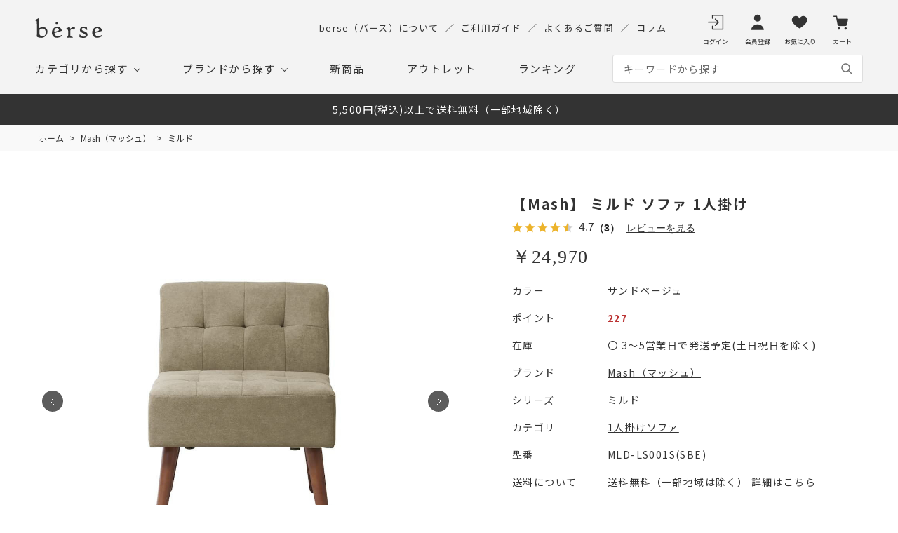

--- FILE ---
content_type: text/html; charset=utf-8
request_url: https://berse.jp/shop/g/g1000013310210/
body_size: 14451
content:
<!DOCTYPE html>
<html data-browse-mode="P" lang="ja" >
<head>
<meta charset="UTF-8">
<title>【Mash】 ミルド ソファ 1人掛け(サンドベージュ): Mash（マッシュ） | berse（バース）</title>
<link rel="canonical" href="https://berse.jp/shop/g/g1000013310010/">


<meta name="description" content="ソファとダイニングを省スペース設計で組み合わせたダイニングソファのシリーズの1人掛けソファです。">
<meta name="keywords" content="1000013310210,【Mash】 ミルド ソファ 1人掛け,サンドベージュ">

<meta name="wwwroot" content="" />
<meta name="rooturl" content="https://berse.jp" />
<meta name="viewport" content="width=1200">
<link rel="stylesheet" type="text/css" href="https://ajax.googleapis.com/ajax/libs/jqueryui/1.12.1/themes/ui-lightness/jquery-ui.min.css">
<link rel="stylesheet" type="text/css" href="/css/sys/reset.css">
<link rel="stylesheet" type="text/css" href="/css/sys/base.css">

<link rel="stylesheet" type="text/css" href="/css/sys/base_form.css" >
<link rel="stylesheet" type="text/css" href="/css/sys/base_misc.css" >
<link rel="stylesheet" type="text/css" href="/css/sys/layout.css" >
<link rel="stylesheet" type="text/css" href="/css/sys/block_icon_image.css"  >
<link rel="stylesheet" type="text/css" href="/css/sys/block_common.css" >
<link rel="stylesheet" type="text/css" href="/css/sys/block_customer.css" >
<link rel="stylesheet" type="text/css" href="/css/sys/block_goods.css" >
<link rel="stylesheet" type="text/css" href="/css/sys/block_order.css" >
<link rel="stylesheet" type="text/css" href="/css/sys/block_misc.css" >
<link rel="stylesheet" type="text/css" href="/css/sys/block_store.css" >
<link rel="stylesheet" type="text/css" href="/css/sys/block_no_code_cms.css" >
<script src="https://ajax.googleapis.com/ajax/libs/jquery/3.7.1/jquery.min.js" ></script>
<script src="https://ajax.googleapis.com/ajax/libs/jqueryui/1.14.1/jquery-ui.min.js?ver=20251201" ></script>


    <script src="https://code.jquery.com/jquery-migrate-1.4.1.min.js"></script>

<script src="/lib/jquery.cookie.js" ></script>
<script src="/lib/jquery.balloon.js" ></script>
<script src="/lib/goods/jquery.tile.min.js" ></script>
<script src="/lib/modernizr-custom.js" ></script>
<script src="/js/sys/tmpl.js" ></script>
<script src="/js/sys/msg.js?ver=20240731" ></script>
<script src="/js/sys/sys.js" ></script>
<script src="/js/sys/common.js" ></script>
<script src="/js/sys/search_suggest.js" ></script>
<script src="/js/sys/ui.js" ></script>





<link rel="SHORTCUT ICON" href="/favicon.ico"><meta name="google-site-verification" content="p3yk19XH_kVoBINDBn0i2T0Mjes2swq6uuR43Tgzlpk" /><meta name="p:domain_verify" content="c1690b40497a35f869ec36862bf6e4c5"/><meta property="etm:device" content="desktop" /><meta property="etm:page_type" content="top" /><meta property="etm:cart_item" content="[]" /><meta property="etm:attr" content="{&quot;devicetype&quot;:&quot;P&quot;,&quot;login&quot;:&quot;0&quot;,&quot;agent&quot;:&quot;Mozilla/5.0 (Windows NT 10.0; Win64; x64) AppleWebKit/537.36 (KHTML, like Gecko) Chrome/91.0.4472.114 Safari/537.36&quot;,&quot;referer&quot;:&quot;&quot;,&quot;affiliate&quot;:&quot;&quot;,&quot;advt&quot;:&quot;&quot;,&quot;conversion&quot;:&quot;0&quot;}" /><meta http-equiv="X-UA-Compatible" content="IE=edge" /><link rel="preconnect" href="https://fonts.googleapis.com"><link rel="preconnect" href="https://fonts.gstatic.com" crossorigin><link rel="stylesheet" type="text/css" href="/css/usr/base.css"><link rel="stylesheet" type="text/css" href="/css/usr/layout.css"><link rel="stylesheet" type="text/css" href="/css/usr/block.css"><link rel="stylesheet" type="text/css" href="/css/usr/user.css"><link rel="stylesheet" type="text/css" href="/css/usr/color.css"><link rel="stylesheet" type="text/css" href="/css/usr/slick.css"><link rel="stylesheet" type="text/css" href="/css/usr/jquery.mCustomScrollbar.css"><link rel="stylesheet" href="https://fonts.googleapis.com/css2?family=Lato:wght@400&family=Noto+Sans+JP:wght@400;700&display=swap"><link rel="stylesheet" type="text/css" href="https://maxcdn.bootstrapcdn.com/font-awesome/4.7.0/css/font-awesome.min.css"><script src="/js/usr/slick.min.js"></script><script src="/js/usr/top.js"></script><script src="/js/usr/jquery.mCustomScrollbar.concat.min.js"></script><script src="/js/usr/jquery.matchHeight.js"></script><script src="/js/usr/user.js"></script><script src="/js/sys/goods_ajax_cart.js"></script><script src="/js/sys/abtest.js"></script><script type="text/javascript">var blockIdList = 'category,categorytree,event,free1,free2,free3,genretree,itemhistory,jscart,leftmenu_bottom,leftmenu_middle,leftmenu_top,rightmenu_bottom,rightmenu_event,rightmenu_middle,rightmenu_top,searchbox,top_body,top_free1,top_free2,top_free3,topic'</script><script>(function(w,d,s,l,i){w[l]=w[l]||[];w[l].push({'gtm.start':new Date().getTime(),event:'gtm.js'});var f=d.getElementsByTagName(s)[0],j=d.createElement(s),dl=l!='dataLayer'?'&l='+l:'';j.async=true;j.src='https://www.googletagmanager.com/gtm.js?id='+i+dl;f.parentNode.insertBefore(j,f);})(window,document,'script','dataLayer','GTM-MK3CC6B');</script><script>(function(w,d,s,l,i){w[l]=w[l]||[];w[l].push({'gtm.start':new Date().getTime(),event:'gtm.js'});var f=d.getElementsByTagName(s)[0],j=d.createElement(s),dl=l!='dataLayer'?'&l='+l:'';j.async=true;j.src='https://www.googletagmanager.com/gtm.js?id='+i+dl;f.parentNode.insertBefore(j,f);})(window,document,'script','dataLayer','GTM-T7BJF7X3');</script><script>!function(f,b,e,v,n,t,s){if(f.fbq)return;n=f.fbq=function(){n.callMethod?n.callMethod.apply(n,arguments):n.queue.push(arguments)};if(!f._fbq)f._fbq=n;n.push=n;n.loaded=!0;n.version='2.0';n.queue=[];t=b.createElement(e);t.async=!0;t.src=v;s=b.getElementsByTagName(e)[0];s.parentNode.insertBefore(t,s)}(window, document,'script','https://connect.facebook.net/en_US/fbevents.js');fbq('init', '670636974536543');fbq('track', 'PageView');</script><noscript><img height="1" width="1" style="display:none" src="https://www.facebook.com/tr?id=670636974536543&ev=PageView&noscript=1"/></noscript><script>!function(e){if(!window.pintrk){window.pintrk = function () {window.pintrk.queue.push(Array.prototype.slice.call(arguments))};varn=window.pintrk;n.queue=[],n.version="3.0";vart=document.createElement("script");t.async=!0,t.src=e;varr=document.getElementsByTagName("script")[0];r.parentNode.insertBefore(t,r)}}("https://s.pinimg.com/ct/core.js");pintrk('load', '2613667378293', {em: '<user_email_address>'});pintrk('page');</script><noscript><img height="1" width="1" style="display:none;" alt="" src="https://ct.pinterest.com/v3/?event=init&tid=2613667378293&pd[em]=<hashed_email_address>&noscript=1" /></noscript>


<script src="/js/usr/goods.js">
<!-- etm meta -->
<meta property="etm:device" content="desktop" />
<meta property="etm:page_type" content="goods" />
<meta property="etm:cart_item" content="[]" />
<meta property="etm:attr" content="" />
<meta property="etm:goods_detail" content="{&quot;goods&quot;:&quot;1000013310210&quot;,&quot;category&quot;:&quot;1415&quot;,&quot;name&quot;:&quot;【Mash】 ミルド ソファ 1人掛け&quot;,&quot;variation_name1&quot;:&quot;&quot;,&quot;variation_name2&quot;:&quot;サンドベージュ&quot;,&quot;item_code&quot;:&quot;MLDLS001SSBE&quot;,&quot;backorder_fg&quot;:&quot;1&quot;,&quot;s_dt&quot;:&quot;2024/01/12&quot;,&quot;f_dt&quot;:&quot;&quot;,&quot;release_dt&quot;:&quot;2024/01/12&quot;,&quot;regular&quot;:&quot;&quot;,&quot;set_fg&quot;:&quot;0&quot;,&quot;stock_status&quot;:&quot;1&quot;,&quot;price&quot;:&quot;24970&quot;,&quot;sale_fg&quot;:&quot;false&quot;,&quot;brand&quot;:&quot;&quot;,&quot;brand_name&quot;:&quot;&quot;,&quot;category_name&quot;:&quot;ミルド&quot;,&quot;category_code1&quot;:&quot;14&quot;,&quot;category_name1&quot;:&quot;Mash（マッシュ）&quot;,&quot;category_code2&quot;:&quot;1415&quot;,&quot;category_name2&quot;:&quot;ミルド&quot;,&quot;category_code3&quot;:&quot;1415&quot;,&quot;category_name3&quot;:&quot;ミルド&quot;,&quot;category_code4&quot;:&quot;1415&quot;,&quot;category_name4&quot;:&quot;ミルド&quot;}" />
<meta property="etm:goods_keyword" content="[{&quot;goods&quot;:&quot;1000013310210&quot;,&quot;stock&quot;:&quot;1000013310210&quot;},{&quot;goods&quot;:&quot;1000013310210&quot;,&quot;stock&quot;:&quot;1SEATER&quot;},{&quot;goods&quot;:&quot;1000013310210&quot;,&quot;stock&quot;:&quot;1人掛け&quot;},{&quot;goods&quot;:&quot;1000013310210&quot;,&quot;stock&quot;:&quot;1人掛けソファ&quot;},{&quot;goods&quot;:&quot;1000013310210&quot;,&quot;stock&quot;:&quot;BKO&quot;},{&quot;goods&quot;:&quot;1000013310210&quot;,&quot;stock&quot;:&quot;CATEGORY（カテゴリ）&quot;},{&quot;goods&quot;:&quot;1000013310210&quot;,&quot;stock&quot;:&quot;COLOR（カラー）&quot;},{&quot;goods&quot;:&quot;1000013310210&quot;,&quot;stock&quot;:&quot;MASH&quot;},{&quot;goods&quot;:&quot;1000013310210&quot;,&quot;stock&quot;:&quot;MILD&quot;},{&quot;goods&quot;:&quot;1000013310210&quot;,&quot;stock&quot;:&quot;MILD（ミルド）&quot;},{&quot;goods&quot;:&quot;1000013310210&quot;,&quot;stock&quot;:&quot;MILDソファ&quot;},{&quot;goods&quot;:&quot;1000013310210&quot;,&quot;stock&quot;:&quot;MLD-LS001S(SBE)&quot;},{&quot;goods&quot;:&quot;1000013310210&quot;,&quot;stock&quot;:&quot;MLDLS001SSBE&quot;},{&quot;goods&quot;:&quot;1000013310210&quot;,&quot;stock&quot;:&quot;SCENE（シーン）&quot;},{&quot;goods&quot;:&quot;1000013310210&quot;,&quot;stock&quot;:&quot;SOFA&quot;},{&quot;goods&quot;:&quot;1000013310210&quot;,&quot;stock&quot;:&quot;TASTE&quot;},{&quot;goods&quot;:&quot;1000013310210&quot;,&quot;stock&quot;:&quot;カテゴリ&quot;},{&quot;goods&quot;:&quot;1000013310210&quot;,&quot;stock&quot;:&quot;クーポン対象&quot;},{&quot;goods&quot;:&quot;1000013310210&quot;,&quot;stock&quot;:&quot;サンドベージュ&quot;},{&quot;goods&quot;:&quot;1000013310210&quot;,&quot;stock&quot;:&quot;シーン&quot;},{&quot;goods&quot;:&quot;1000013310210&quot;,&quot;stock&quot;:&quot;シンプル&quot;},{&quot;goods&quot;:&quot;1000013310210&quot;,&quot;stock&quot;:&quot;ソファ&quot;},{&quot;goods&quot;:&quot;1000013310210&quot;,&quot;stock&quot;:&quot;ソファとダイニングを省スペース設計で組み合わせたダイニングソファのシリーズの1人掛けソファです。&quot;},{&quot;goods&quot;:&quot;1000013310210&quot;,&quot;stock&quot;:&quot;ダイニング&quot;},{&quot;goods&quot;:&quot;1000013310210&quot;,&quot;stock&quot;:&quot;ファブリックソファ&quot;},{&quot;goods&quot;:&quot;1000013310210&quot;,&quot;stock&quot;:&quot;ベージュ系&quot;},{&quot;goods&quot;:&quot;1000013310210&quot;,&quot;stock&quot;:&quot;ミルド&quot;},{&quot;goods&quot;:&quot;1000013310210&quot;,&quot;stock&quot;:&quot;ミルドソファ&quot;},{&quot;goods&quot;:&quot;1000013310210&quot;,&quot;stock&quot;:&quot;リビング&quot;},{&quot;goods&quot;:&quot;1000013310210&quot;,&quot;stock&quot;:&quot;全ての商品&quot;},{&quot;goods&quot;:&quot;1000013310210&quot;,&quot;stock&quot;:&quot;通常発送&quot;}]" />
<meta property="etm:goods_event" content="[{&quot;event&quot;:&quot;rank0001&quot;,&quot;name&quot;:&quot;RANKING&quot;,&quot;goods&quot;:&quot;1000013310210&quot;},{&quot;event&quot;:&quot;rank0002&quot;,&quot;name&quot;:&quot;RANKING&quot;,&quot;goods&quot;:&quot;1000013310210&quot;},{&quot;event&quot;:&quot;ranking&quot;,&quot;name&quot;:&quot;RANKING&quot;,&quot;goods&quot;:&quot;1000013310210&quot;}]" />
<meta property="etm:goods_genre" content="[{&quot;genre&quot;:&quot;00&quot;,&quot;name&quot;:&quot;全ての商品&quot;,&quot;goods&quot;:&quot;1000013310210&quot;},{&quot;genre&quot;:&quot;10&quot;,&quot;name&quot;:&quot;カテゴリ&quot;,&quot;goods&quot;:&quot;1000013310210&quot;},{&quot;genre&quot;:&quot;1010&quot;,&quot;name&quot;:&quot;ソファ&quot;,&quot;goods&quot;:&quot;1000013310210&quot;},{&quot;genre&quot;:&quot;101011&quot;,&quot;name&quot;:&quot;1人掛けソファ&quot;,&quot;goods&quot;:&quot;1000013310210&quot;},{&quot;genre&quot;:&quot;20&quot;,&quot;name&quot;:&quot;シーン&quot;,&quot;goods&quot;:&quot;1000013310210&quot;},{&quot;genre&quot;:&quot;2010&quot;,&quot;name&quot;:&quot;リビング&quot;,&quot;goods&quot;:&quot;1000013310210&quot;},{&quot;genre&quot;:&quot;2011&quot;,&quot;name&quot;:&quot;ダイニング&quot;,&quot;goods&quot;:&quot;1000013310210&quot;},{&quot;genre&quot;:&quot;30&quot;,&quot;name&quot;:&quot;TASTE&quot;,&quot;goods&quot;:&quot;1000013310210&quot;},{&quot;genre&quot;:&quot;3010&quot;,&quot;name&quot;:&quot;シンプル&quot;,&quot;goods&quot;:&quot;1000013310210&quot;},{&quot;genre&quot;:&quot;z3&quot;,&quot;name&quot;:&quot;bko&quot;,&quot;goods&quot;:&quot;1000013310210&quot;}]" />


<script src="/js/sys/goods_ajax_bookmark.js"></script>
<script src="/js/sys/goods_ajax_quickview.js"></script>

<!-- Global site tag (gtag.js) - Google Analytics -->
<script async src="https://www.googletagmanager.com/gtag/js?id=G-FP0GRGJTSP"></script>
<script>
  const trackingcode = "G-FP0GRGJTSP";
  window.dataLayer = window.dataLayer || [];
  function gtag(){dataLayer.push(arguments);}
  gtag('js', new Date());
  
    gtag('config', trackingcode, { user_id: null });
  
</script>









</head>
<body class="page-goods" >




<div class="wrapper">
	
		
		
				<div class="block-header" id="header"><header><div class="block-header-logo"><a href="https://berse.jp/shop/default.aspx"><img src="/img/usr/common/pc/logo.png" srcset="/img/usr/common/pc/logo@2x.png 2x" alt="berse（バース）"></a></div><div class="block-headernav-1"><ul><li><a href="/shop/pg/11000000000174/">berse（バース）について</a></li><li><a href="/shop/pages/guide.aspx">ご利用ガイド</a></li><li><a href="/shop/pages/faq.aspx">よくあるご質問</a></li><li><a href="/shop/pc/010/">コラム</a></li></ul></div><div class="block-headernav-2"><ul><li><a href="/shop/customer/menu.aspx" class="icon-login"><span class="block-headernav-txt">ログイン</span></a></li><li><a href="/shop/customer/entry.aspx" class="icon-register"><span class="block-headernav-txt">会員登録</span></a></li><li><a href="/shop/customer/bookmark_guest.aspx" class="icon-favorite"><span class="block-headernav-txt">お気に入り</span></a></li><li><a href="/shop/cart/cart.aspx" class="icon-cart"><span class="block-headernav--cart-count js-cart-count"></span><span class="block-headernav-txt">カート</span></a></li></ul></div></header></div><div class="block-gnav-submenu-bg"></div><div class="block-gnav"><div class="block-container"><nav class="block-gnav-wrapper"><ul class="block-gnav-items"><li class="block-gnav-item js-gnav-container"><div class="block-gnav-ttl"><span class="js-gnav-switch">カテゴリから探す</span></div><div class="block-gnav-submenu js-gnav-target"><div class="block-gnav-submenu-wrapper"><div class="block-container"><div class="block-gnav-submenu-scroll"><div class="block-gnav-submenu-category"><ul class="block-gnav-submenu-category-items"><li class="block-gnav-submenu-category-item"><div class="item-ttl">WEB限定商品</div><ul class="item-list"><li><a href="/shop/r/ry1/">WEB限定商品一覧</a></li></ul></li><li class="block-gnav-submenu-category-item"><div class="item-ttl">ソファ</div><ul class="item-list"><li><a href="/shop/r/r1010/">ソファ一覧</a></li><li><a href="/shop/r/r101011/">1人掛けソファ</a></li><li><a href="/shop/r/r101012/">2人掛けソファ</a></li><li><a href="/shop/r/r101013/">3人掛けソファ</a></li><li><a href="/shop/r/r101015/">オットマン</a></li><li><a href="/shop/r/r101030/">カウチ・コーナーソファ</a></li><li><a href="/shop/r/r101032/">ユニットソファ</a></li><li><a href="/shop/r/r101035/">ペット対応ソファ</a></li><li><a href="/shop/r/r1010zg/">ソファ関連商品</a></li></ul></li><li class="block-gnav-submenu-category-item"><div class="item-ttl">テーブル</div><ul class="item-list"><li><a href="/shop/r/r1020/">テーブル一覧</a></li><li><a href="/shop/r/r102010/">テーブルセット</a></li><li><a href="/shop/r/r102011/">ダイニングテーブル</a></li><li><a href="/shop/r/r102012/">ローテーブル</a></li><li><a href="/shop/r/r102013/">サイドテーブル</a></li><li><a href="/shop/r/r102016/">デスク</a></li><li><a href="/shop/r/r1020zg/">テーブル関連商品</a></li></ul></li><li class="block-gnav-submenu-category-item"><div class="item-ttl">チェア</div><ul class="item-list"><li><a href="/shop/r/r1030/">チェア一覧</a></li><li><a href="/shop/r/r103010/">ダイニングチェア</a></li><li><a href="/shop/r/r103016/">ベンチ</a></li><li><a href="/shop/r/r103017/">スツール</a></li><li><a href="/shop/r/r1030zg/">チェア関連商品</a></li></ul></li><li class="block-gnav-submenu-category-item"><div class="item-ttl">収納</div><ul class="item-list"><li><a href="/shop/r/r1041/">収納一覧</a></li><li><a href="/shop/r/r104110/">テレビ台</a></li><li><a href="/shop/r/r104111/">ワゴン</a></li><li><a href="/shop/r/r104112/">ハンガーラック</a></li><li><a href="/shop/r/r104113/">シェルフ</a></li><li><a href="/shop/r/r104114/">傘立て</a></li></ul></li><li class="block-gnav-submenu-category-item"><div class="item-ttl">雑貨</div><ul class="item-list"><li><a href="/shop/r/r1044/">雑貨一覧</a></li><li><a href="/shop/r/r104401/">インテリア雑貨</a></li><li><a href="/shop/r/r104402/">プランツ用品</a></li></ul></li><li class="block-gnav-submenu-category-item"><div class="item-ttl">アウトドア用品</div><ul class="item-list"><li><a href="/shop/r/r1043/">アウトドア用品一覧</a></li><li><a href="/shop/r/r104310/">テーブル</a></li><li><a href="/shop/r/r104311/">チェア</a></li><li><a href="/shop/r/r104312/">焚き火台</a></li><li><a href="/shop/r/r1043zz/">その他</a></li><li><a href="/shop/r/r1043zg/">アウトドア関連商品</a></li></ul></li></ul></div></div></div></div></div></li><li class="block-gnav-item js-gnav-container"><div class="block-gnav-ttl"><span class="js-gnav-switch">ブランドから探す</span></div><div class="block-gnav-submenu js-gnav-target"><div class="block-gnav-submenu-wrapper2"><div class="block-container"><div class="block-gnav-submenu-scroll2"><div class="block-gnav-submenu-brand ff-tn"><ul class="block-gnav-submenu-brand-items"><li class="block-gnav-submenu-brand-item"><a href="/shop/c/c11/"><figure><img src="/img/cmn/brand_logo_sieve.png" alt="SIEVE"><!--<figcaption>SIEVE</figcaption>--></figure></a></li><li class="block-gnav-submenu-brand-item"><a href="/shop/c/c18/"><figure><img src="/img/cmn/brand_logo_allll.png" alt="ALLLL"><!--<figcaption>ALLLL</figcaption>--></figure></a></li><li class="block-gnav-submenu-brand-item"><a href="/shop/c/c12/"><figure><img src="/img/cmn/brand_logo_adrs.png" alt="ADRS"><!--<figcaption>ADRS</figcaption>--></figure></a></li><li class="block-gnav-submenu-brand-item"><a href="/shop/c/c13/"><figure><img src="/img/cmn/brand_logo_kkeito.png" alt="KKEITO"><!--<figcaption>KKEITO</figcaption>--></figure></a></li><li class="block-gnav-submenu-brand-item"><a href="/shop/c/c14/"><figure><img src="/img/cmn/brand_logo_mash.png" alt="Mash"><!--<figcaption>Mash</figcaption>--></figure></a></li><li class="block-gnav-submenu-brand-item"><a href="/shop/c/c21/"><figure><img src="/img/cmn/brand_logo_scc.png" alt="S/C/C"><!--<figcaption>S/C/C</figcaption>--></figure></a></li><li class="block-gnav-submenu-brand-item"><a href="/shop/c/c17/"><figure><img src="/img/cmn/brand_logo_hangout.png" alt="HangOut"><!--<figcaption>HangOut</figcaption>--></figure></a></li><li class="block-gnav-submenu-brand-item"><a href="/shop/c/c91/"><figure><img src="/img/cmn/brand_logo_style.png" alt=":Style"><!--<figcaption>Style</figcaption>--></figure></a></li></ul></div></div></div></div></div></li><li class="block-gnav-item"><div class="block-gnav-ttl"><a href="/shop/e/enew/">新商品</a></div></li><li class="block-gnav-item"><div class="block-gnav-ttl"><a href="/shop/r/rz2/">アウトレット</a></div></li><li class="block-gnav-item"><div class="block-gnav-ttl"><a href="/shop/e/eranking/">ランキング</a></div></li></ul></nav><div class="block-gnav-search"><form name="frmSearch" method="get" action="/shop/goods/search.aspx"><input type="hidden" name="search" value="x"><input type="hidden" name="gt" value="00"><input class="block-gnav-search-input js-suggest-search" type="text" value="" tabindex="1" id="keyword" placeholder="キーワードから探す" title="商品を検索する" name="keyword" data-suggest-submit="on" autocomplete="off"><button class="block-gnav-search-submit" type="submit" tabindex="1" name="search" value="search"></button></form></div></div></div>
				
					<div class="block-header-news">
  <div class="block-container">
    <div class="block-header-news-slider">
      
      <div class="block-header-news-slider-item">
        <p>
          <a href="/shop/pages/guide.aspx#05">
            5,500円(税込)以上で送料無料（一部地域除く）
          </a>
        </p>
      </div>

      <!-- お知らせスライダー項目2（現在はコメントアウト中） -->
      <!--
      <div class="block-header-news-slider-item">
        <p>
          <a href="/shop/pg/11000000000160/">
            SIEVE/ADRS ソファ開梱設置無料
          </a>
        </p>
      </div>
      -->

    </div>
  </div>
</div>
				
		
	
	
<div class="pane-topic-path">
	<div class="container">
		<div class="block-topic-path">
	<ul class="block-topic-path--list" id="bread-crumb-list" itemscope itemtype="https://schema.org/BreadcrumbList">
		<li class="block-topic-path--category-item block-topic-path--item__home" itemscope itemtype="https://schema.org/ListItem" itemprop="itemListElement">
	<a href="https://berse.jp/shop/default.aspx" itemprop="item">
		<span itemprop="name">ホーム</span>
	</a>
	<meta itemprop="position" content="1" />
</li>

<li class="block-topic-path--category-item" itemscope itemtype="https://schema.org/ListItem" itemprop="itemListElement">
	&gt;
	<a href="https://berse.jp/shop/c/c14/" itemprop="item">
		<span itemprop="name">Mash（マッシュ）</span>
	</a>
	<meta itemprop="position" content="2" />
</li>


<li class="block-topic-path--category-item" itemscope itemtype="https://schema.org/ListItem" itemprop="itemListElement">
	&gt;
	<a href="https://berse.jp/shop/c/c1415/" itemprop="item">
		<span itemprop="name">ミルド</span>
	</a>
	<meta itemprop="position" content="3" />
</li>


<li class="block-topic-path--category-item block-topic-path--item__current" itemscope itemtype="https://schema.org/ListItem" itemprop="itemListElement">
	&gt;
	<a href="https://berse.jp/shop/g/g1000013310210/" itemprop="item">
		<span itemprop="name">【Mash】 ミルド ソファ 1人掛け</span>
	</a>
	<meta itemprop="position" content="4" />
</li>


	</ul>


	<ul class="block-topic-path--list" id="bread-crumb-list" itemscope itemtype="https://schema.org/BreadcrumbList">
		<li class="block-topic-path--genre-item block-topic-path--item__home" itemscope itemtype="https://schema.org/ListItem" itemprop="itemListElement">
	<a href="https://berse.jp/shop/default.aspx" itemprop="item">
		<span itemprop="name">ホーム</span>
	</a>
	<meta itemprop="position" content="1" />
</li>

<li class="block-topic-path--genre-item">
	&gt;
	<span>全ての商品</span>
</li>


<li class="block-topic-path--genre-item block-topic-path--item__current" itemscope itemtype="https://schema.org/ListItem" itemprop="itemListElement">
	&gt;
	<a href="https://berse.jp/shop/g/g1000013310210/" itemprop="item">
		<span itemprop="name">【Mash】 ミルド ソファ 1人掛け</span>
	</a>
	<meta itemprop="position" content="2" />
</li>


	</ul>


	<ul class="block-topic-path--list" id="bread-crumb-list" itemscope itemtype="https://schema.org/BreadcrumbList">
		<li class="block-topic-path--genre-item block-topic-path--item__home" itemscope itemtype="https://schema.org/ListItem" itemprop="itemListElement">
	<a href="https://berse.jp/shop/default.aspx" itemprop="item">
		<span itemprop="name">ホーム</span>
	</a>
	<meta itemprop="position" content="1" />
</li>

<li class="block-topic-path--genre-item">
	&gt;
	<span>カテゴリ</span>
</li>


<li class="block-topic-path--genre-item block-topic-path--item__current" itemscope itemtype="https://schema.org/ListItem" itemprop="itemListElement">
	&gt;
	<a href="https://berse.jp/shop/g/g1000013310210/" itemprop="item">
		<span itemprop="name">【Mash】 ミルド ソファ 1人掛け</span>
	</a>
	<meta itemprop="position" content="2" />
</li>


	</ul>


	<ul class="block-topic-path--list" id="bread-crumb-list" itemscope itemtype="https://schema.org/BreadcrumbList">
		<li class="block-topic-path--genre-item block-topic-path--item__home" itemscope itemtype="https://schema.org/ListItem" itemprop="itemListElement">
	<a href="https://berse.jp/shop/default.aspx" itemprop="item">
		<span itemprop="name">ホーム</span>
	</a>
	<meta itemprop="position" content="1" />
</li>

<li class="block-topic-path--genre-item">
	&gt;
	<span>カテゴリ</span>
</li>


<li class="block-topic-path--genre-item" itemscope itemtype="https://schema.org/ListItem" itemprop="itemListElement">
	&gt;
	<a href="https://berse.jp/shop/r/r1010/" itemprop="item">
		<span itemprop="name">ソファ</span>
	</a>
	<meta itemprop="position" content="2" />
</li>


<li class="block-topic-path--genre-item block-topic-path--item__current" itemscope itemtype="https://schema.org/ListItem" itemprop="itemListElement">
	&gt;
	<a href="https://berse.jp/shop/g/g1000013310210/" itemprop="item">
		<span itemprop="name">【Mash】 ミルド ソファ 1人掛け</span>
	</a>
	<meta itemprop="position" content="3" />
</li>


	</ul>


	<ul class="block-topic-path--list" id="bread-crumb-list" itemscope itemtype="https://schema.org/BreadcrumbList">
		<li class="block-topic-path--genre-item block-topic-path--item__home" itemscope itemtype="https://schema.org/ListItem" itemprop="itemListElement">
	<a href="https://berse.jp/shop/default.aspx" itemprop="item">
		<span itemprop="name">ホーム</span>
	</a>
	<meta itemprop="position" content="1" />
</li>

<li class="block-topic-path--genre-item">
	&gt;
	<span>カテゴリ</span>
</li>


<li class="block-topic-path--genre-item" itemscope itemtype="https://schema.org/ListItem" itemprop="itemListElement">
	&gt;
	<a href="https://berse.jp/shop/r/r1010/" itemprop="item">
		<span itemprop="name">ソファ</span>
	</a>
	<meta itemprop="position" content="2" />
</li>


<li class="block-topic-path--genre-item" itemscope itemtype="https://schema.org/ListItem" itemprop="itemListElement">
	&gt;
	<a href="https://berse.jp/shop/r/r101011/" itemprop="item">
		<span itemprop="name">1人掛けソファ</span>
	</a>
	<meta itemprop="position" content="3" />
</li>


<li class="block-topic-path--genre-item block-topic-path--item__current" itemscope itemtype="https://schema.org/ListItem" itemprop="itemListElement">
	&gt;
	<a href="https://berse.jp/shop/g/g1000013310210/" itemprop="item">
		<span itemprop="name">【Mash】 ミルド ソファ 1人掛け</span>
	</a>
	<meta itemprop="position" content="4" />
</li>


	</ul>


	<ul class="block-topic-path--list" id="bread-crumb-list" itemscope itemtype="https://schema.org/BreadcrumbList">
		<li class="block-topic-path--genre-item block-topic-path--item__home" itemscope itemtype="https://schema.org/ListItem" itemprop="itemListElement">
	<a href="https://berse.jp/shop/default.aspx" itemprop="item">
		<span itemprop="name">ホーム</span>
	</a>
	<meta itemprop="position" content="1" />
</li>

<li class="block-topic-path--genre-item">
	&gt;
	<span>シーン</span>
</li>


<li class="block-topic-path--genre-item block-topic-path--item__current" itemscope itemtype="https://schema.org/ListItem" itemprop="itemListElement">
	&gt;
	<a href="https://berse.jp/shop/g/g1000013310210/" itemprop="item">
		<span itemprop="name">【Mash】 ミルド ソファ 1人掛け</span>
	</a>
	<meta itemprop="position" content="2" />
</li>


	</ul>

</div>
	</div>
</div>
<div class="pane-contents">
<div class="container">
<main class="pane-main">
<link rel="stylesheet" type="text/css" href="/css/usr/slick.css"><script src="/js/usr/slick.min.js"></script><link rel="stylesheet" href="/lib/jquery.bxslider.css"><script src="/lib/jquery.bxslider.min.js" defer></script><script src="/js/sys/color_variation_goods_images.js" defer></script>

<div class="block-goods-detail">
	<div class="pane-goods-header">

		<div class="block-goods-detail--promotion-freespace">
			
		</div>

		<input type="hidden" value="MLDLS001S" id="hidden_variation_group">
		<input type="hidden" value="0" id="variation_design_type">
		<input type="hidden" value="1000013310210" id="hidden_goods">
		<input type="hidden" value="【Mash】 ミルド ソファ 1人掛け" id="hidden_goods_name">
		<input type="hidden" value="a809fcd7b11cd467c88ff3963802603b4f91c7c49f211cb241c069f872f3329a" id="js_crsirefo_hidden">
		
	</div>

	<div class="pane-goods-left-side block-goods-detail--color-variation-goods-image" id="gallery">
		<div class="js-goods-detail-goods-slider">
			
			<div class="block-src-L js-goods-img-item block-goods-detail-line-item">
				<a name="サンドベージュ" title="サンドベージュ:サンドベージュ" >
					<figure><img class="block-src-1--image" src="/img/goods/L/1000013310210_01.jpg" alt="サンドベージュ" ></figure>
				</a>
				<div>サンドベージュ</div>
			</div>
			
			<div class="block-src-D1 js-goods-img-item block-goods-detail-line-item">
				<a name="サンドベージュ" title="サンドベージュ:ソファとダイニングを省スペースで組み合わせられるリビングダイニングソファです。" >
					<figure><img class="block-src-1--image" src="/img/goods/D1/1000013310210_02.jpg" alt="サンドベージュ" ></figure>
				</a>
				<div>ソファとダイニングを省スペースで組み合わせられるリビングダイニングソファです。</div>
			</div>
			
			<div class="block-src-D2 js-goods-img-item block-goods-detail-line-item">
				<a name="サンドベージュ" title="サンドベージュ:クッション材には、ウェービングテープとSバネを使用した弾力のある座り心地です。" >
					<figure><img class="block-src-1--image" src="/img/goods/D2/1000013310210_03.jpg" alt="サンドベージュ" ></figure>
				</a>
				<div>クッション材には、ウェービングテープとSバネを使用した弾力のある座り心地です。</div>
			</div>
			
			<div class="block-src-D3 js-goods-img-item block-goods-detail-line-item">
				<a name="サンドベージュ" title="サンドベージュ:幅56cmのコンパクトなサイズで、置く場所を選びません。" >
					<figure><img class="block-src-1--image" src="/img/goods/D3/1000013310210_04.jpg" alt="サンドベージュ" ></figure>
				</a>
				<div>幅56cmのコンパクトなサイズで、置く場所を選びません。</div>
			</div>
			
			<div class="block-src-D4 js-goods-img-item block-goods-detail-line-item">
				<a name="サンドベージュ" title="サンドベージュ:座綿の奥行きは約46cmあり、ゆったりとくつろぐことができます。" >
					<figure><img class="block-src-1--image" src="/img/goods/D4/1000013310210_05.jpg" alt="サンドベージュ" ></figure>
				</a>
				<div>座綿の奥行きは約46cmあり、ゆったりとくつろぐことができます。</div>
			</div>
			
			<div class="block-src-D5 js-goods-img-item block-goods-detail-line-item">
				<a name="サンドベージュ" title="サンドベージュ:アームソファ（左肘）と１人掛けソファ・オットマンの組み合わせ。" >
					<figure><img class="block-src-1--image" src="/img/goods/D5/1000013310210_06.jpg" alt="サンドベージュ" ></figure>
				</a>
				<div>アームソファ（左肘）と１人掛けソファ・オットマンの組み合わせ。</div>
			</div>
			
			<div class="block-src-D6 js-goods-img-item block-goods-detail-line-item">
				<a name="サンドベージュ" title="サンドベージュ:木製の脚を外してローソファとしてもお使いいただけます。" >
					<figure><img class="block-src-1--image" src="/img/goods/D6/1000013310210_07.jpg" alt="サンドベージュ" ></figure>
				</a>
				<div>木製の脚を外してローソファとしてもお使いいただけます。</div>
			</div>
			
			<div class="block-src-D7 js-goods-img-item block-goods-detail-line-item">
				<a name="サンドベージュ" title="サンドベージュ:落ち着いた色合いと手触りがやさしい生地感で仕上げています。" >
					<figure><img class="block-src-1--image" src="/img/goods/D7/1000013310210_08.jpg" alt="サンドベージュ" ></figure>
				</a>
				<div>落ち着いた色合いと手触りがやさしい生地感で仕上げています。</div>
			</div>
			
			<div class="block-src-D8 js-goods-img-item block-goods-detail-line-item">
				<a name="サンドベージュ" title="サンドベージュ:座の裏側に脚や部品が入っています。" >
					<figure><img class="block-src-1--image" src="/img/goods/D8/1000013310210_09.jpg" alt="サンドベージュ" ></figure>
				</a>
				<div>座の裏側に脚や部品が入っています。</div>
			</div>
			
			<div class="block-src-D9 js-goods-img-item block-goods-detail-line-item">
				<a name="サンドベージュ" title="サンドベージュ:お客様組立品" >
					<figure><img class="block-src-1--image" src="/img/goods/D9/1000013310210_10.jpg" alt="サンドベージュ" ></figure>
				</a>
				<div>お客様組立品</div>
			</div>
			
			<div class="block-src-D10 js-goods-img-item block-goods-detail-line-item">
				<a name="サンドベージュ" title="サンドベージュ" >
					<figure><img class="block-src-1--image" src="/img/goods/D10/1000013310210_11.jpg" alt="サンドベージュ" ></figure>
				</a>
				
			</div>
			
		</div >
		<div class="block-goods-detail--color-variation-goods-thumbnail-form">
			<div class="block-goods-gallery block-goods-detail--color-variation-goods-thumbnail-images" id="gallery">
				<ul class="js-goods-detail-gallery-slider">
					
						<li class="block-goods-gallery--color-variation-src-L block-goods-gallery--color-variation-src">
							<a href="/img/goods/L/1000013310210_01.jpg" name="1000013310210" title="1000013310210:サンドベージュ">
								<figure class="img-center"><img src="/img/goods/L/1000013310210_01.jpg" alt="サンドベージュ" ></figure>
							</a>
							<p class="block-goods-detail--color-variation-goods-color-name">サンドベージュ</p>
							<p>サンドベージュ</p>
						</li>
					
						<li class="block-goods-gallery--color-variation-src-D1 block-goods-gallery--color-variation-src">
							<a href="/img/goods/D1/1000013310210_02.jpg" name="1000013310210" title="1000013310210:ソファとダイニングを省スペースで組み合わせられるリビングダイニングソファです。">
								<figure class="img-center"><img src="/img/goods/D1/1000013310210_02.jpg" alt="サンドベージュ" ></figure>
							</a>
							
							<p>ソファとダイニングを省スペースで組み合わせられるリビングダイニングソファです。</p>
						</li>
					
						<li class="block-goods-gallery--color-variation-src-D2 block-goods-gallery--color-variation-src">
							<a href="/img/goods/D2/1000013310210_03.jpg" name="1000013310210" title="1000013310210:クッション材には、ウェービングテープとSバネを使用した弾力のある座り心地です。">
								<figure class="img-center"><img src="/img/goods/D2/1000013310210_03.jpg" alt="サンドベージュ" ></figure>
							</a>
							
							<p>クッション材には、ウェービングテープとSバネを使用した弾力のある座り心地です。</p>
						</li>
					
						<li class="block-goods-gallery--color-variation-src-D3 block-goods-gallery--color-variation-src">
							<a href="/img/goods/D3/1000013310210_04.jpg" name="1000013310210" title="1000013310210:幅56cmのコンパクトなサイズで、置く場所を選びません。">
								<figure class="img-center"><img src="/img/goods/D3/1000013310210_04.jpg" alt="サンドベージュ" ></figure>
							</a>
							
							<p>幅56cmのコンパクトなサイズで、置く場所を選びません。</p>
						</li>
					
						<li class="block-goods-gallery--color-variation-src-D4 block-goods-gallery--color-variation-src">
							<a href="/img/goods/D4/1000013310210_05.jpg" name="1000013310210" title="1000013310210:座綿の奥行きは約46cmあり、ゆったりとくつろぐことができます。">
								<figure class="img-center"><img src="/img/goods/D4/1000013310210_05.jpg" alt="サンドベージュ" ></figure>
							</a>
							
							<p>座綿の奥行きは約46cmあり、ゆったりとくつろぐことができます。</p>
						</li>
					
						<li class="block-goods-gallery--color-variation-src-D5 block-goods-gallery--color-variation-src">
							<a href="/img/goods/D5/1000013310210_06.jpg" name="1000013310210" title="1000013310210:アームソファ（左肘）と１人掛けソファ・オットマンの組み合わせ。">
								<figure class="img-center"><img src="/img/goods/D5/1000013310210_06.jpg" alt="サンドベージュ" ></figure>
							</a>
							
							<p>アームソファ（左肘）と１人掛けソファ・オットマンの組み合わせ。</p>
						</li>
					
						<li class="block-goods-gallery--color-variation-src-D6 block-goods-gallery--color-variation-src">
							<a href="/img/goods/D6/1000013310210_07.jpg" name="1000013310210" title="1000013310210:木製の脚を外してローソファとしてもお使いいただけます。">
								<figure class="img-center"><img src="/img/goods/D6/1000013310210_07.jpg" alt="サンドベージュ" ></figure>
							</a>
							
							<p>木製の脚を外してローソファとしてもお使いいただけます。</p>
						</li>
					
						<li class="block-goods-gallery--color-variation-src-D7 block-goods-gallery--color-variation-src">
							<a href="/img/goods/D7/1000013310210_08.jpg" name="1000013310210" title="1000013310210:落ち着いた色合いと手触りがやさしい生地感で仕上げています。">
								<figure class="img-center"><img src="/img/goods/D7/1000013310210_08.jpg" alt="サンドベージュ" ></figure>
							</a>
							
							<p>落ち着いた色合いと手触りがやさしい生地感で仕上げています。</p>
						</li>
					
						<li class="block-goods-gallery--color-variation-src-D8 block-goods-gallery--color-variation-src">
							<a href="/img/goods/D8/1000013310210_09.jpg" name="1000013310210" title="1000013310210:座の裏側に脚や部品が入っています。">
								<figure class="img-center"><img src="/img/goods/D8/1000013310210_09.jpg" alt="サンドベージュ" ></figure>
							</a>
							
							<p>座の裏側に脚や部品が入っています。</p>
						</li>
					
						<li class="block-goods-gallery--color-variation-src-D9 block-goods-gallery--color-variation-src">
							<a href="/img/goods/D9/1000013310210_10.jpg" name="1000013310210" title="1000013310210:お客様組立品">
								<figure class="img-center"><img src="/img/goods/D9/1000013310210_10.jpg" alt="サンドベージュ" ></figure>
							</a>
							
							<p>お客様組立品</p>
						</li>
					
						<li class="block-goods-gallery--color-variation-src-D10 block-goods-gallery--color-variation-src">
							<a href="/img/goods/D10/1000013310210_11.jpg" name="1000013310210" title="1000013310210">
								<figure class="img-center"><img src="/img/goods/D10/1000013310210_11.jpg" alt="サンドベージュ" ></figure>
							</a>
							
							
						</li>
					
				</ul>
				<div class="block-goods-detail--color-variation-goods-thumbnail-control">
					<div class="color-variation-prev"></div>
					<div class="color-variation-next"></div>
				</div>
			</div>
		</div>


					






		<dl class="block-goods-comment3">
			<dd><br><div class="block-goods-comment3-tbl"><table><tr><th>サイズ</th><td><p>幅56×奥行62×高さ70 座高42 cm<br>ロータイプ時：幅56 × 奥行62 × 高さ48 座高19 cm</p></td></tr><tr><th>梱包サイズ</th><td><p>幅54 × 奥行63 × 高さ52 cm</p></td></tr><tr><th>送料区分</th><td><p>800</p></td></tr><tr><th>梱包状態</th><td><p>完成品</p></td></tr><tr><th>素材</th><td><p>ファブリック：ポリエステル100%<br>脚：天然木(ラバーウッド塗装)<br>座面：ウェービングテープ、Sバネ<br>背面：ウェービングテープ</p></td></tr><tr><th>仕様</th><td><p><br>脚を外せばロータイプソファになります。<br>耐荷重：80kg</p></td></tr><tr><th>備考</th><td><p>完成品<br>製造時期により、寸法や色などに個体差が生じる場合がございます。</p></td></tr></table></div></dd>
		</dl>




	</div>
	<div class="pane-goods-right-side">
	<form name="frm" method="GET" action="/shop/cart/cart.aspx">



		<div class="block-goods-comment" id="spec_goods_comment">ソファとダイニングを省スペース設計で組み合わせたダイニングソファのシリーズの1人掛けソファです。</div>

		<div class="block-goods-name">
			<h1 class="h1 block-goods-name--text js-enhanced-ecommerce-goods-name">【Mash】 ミルド ソファ 1人掛け</h1>
		</div>
		<div class="block-goods-price">

	
	
			<div class="block-goods-price--price price js-enhanced-ecommerce-goods-price">
				￥24,970
			</div>
	
		
			<div class="block-goods-price--net-price net-price">税抜 ￥22,700</div>
		
	
	
			

			
		</div>

		<dl class="goods-detail-description block-goods-code">
			<dt>商品コード</dt>
			<dd id="spec_goods">1000013310210</dd>
		</dl>


		<dl class="goods-detail-description block-goods-item-code">
			<dt>品番1</dt>
			<dd id="spec_item_code">MLDLS001SSBE</dd>
		</dl>




		<dl class="goods-detail-description block-goods-release-dt">
			<dt>発売日</dt>
			<dd id="spec_release_dt">2024/01/12</dd>
		</dl>










		<dl class="goods-detail-description  block-goods-color">
			<dt>カラー</dt>
			<dd id="spec_variation_name2" class="js-enhanced-ecommerce-variation-name">サンドベージュ</dd>
		</dl>


	
		<dl class="goods-detail-description block-goods-point">
			<dt>ポイント</dt>
			<dd id="spec_point">227</dd>
		</dl>
	



		<dl class="goods-detail-description block-goods-stock">
			<dt>在庫</dt>
			<dd id="spec_stock_msg">〇 3〜5営業日で発送予定(土日祝日を除く)</dd>
		</dl>


	
		<dl class="goods-detail-description block-goods-spec">
			<dt>ブランド</dt>
			<dd><a href="/shop/c/c14/">Mash（マッシュ）</a></dd>
		</dl>
	

	
		<dl class="goods-detail-description block-goods-spec">
			<dt>シリーズ</dt>
			<dd><a href="/shop/c/c1415/">ミルド</a></dd>
		</dl>
	

	
		<dl class="goods-detail-description block-goods-spec">
			<dt>カテゴリ</dt>
			<dd><a href="/shop/r/r101011/">1人掛けソファ</a></dd>
		</dl>
	

	
		<dl class="goods-detail-description block-goods-spec">
			<dt>型番</dt>
			<dd>MLD-LS001S(SBE)</dd>
		</dl>
	

	
		<dl class="goods-detail-description block-goods-spec">
			<dt>送料について</dt>
			<dd>送料無料（一部地域は除く） <a href="/shop/pages/guide.aspx#0502" target="_blank" rel="noopener noreferrer">詳細はこちら</a></dd>
		</dl>
	







		<div class="block-variation">
	<div class="block-variation block-color">
		<h2 class="block-variation--name block-color--name">カラー</h2>
		<div class="block-variation--item-list block-color--item-list">
			
				<dl class="block-variation--item block-color--item color-enable-stock" title="ディープブルー">
					<dt class="block-variation--item-term block-color--item-term">
					<a href="/shop/g/g1000013310010/">
					<figure class="img-center"><img src="/img/goods/9/1000013310010_sku.jpg" alt="ディープブルー"></figure>
					</a>
					</dt>
					<dd class="block-variation--item-description block-color--item-description">
						<span>ディープブルー</span>
					</dd>
				</dl>
			
				<dl class="block-variation--item block-color--item color-enable-stock" title="グレー">
					<dt class="block-variation--item-term block-color--item-term">
					<a href="/shop/g/g1000013310110/">
					<figure class="img-center"><img src="/img/goods/9/1000013310110_sku.jpg" alt="グレー"></figure>
					</a>
					</dt>
					<dd class="block-variation--item-description block-color--item-description">
						<span>グレー</span>
					</dd>
				</dl>
			
				<dl class="block-variation--item block-color--item active color-enable-stock" title="サンドベージュ">
					<dt class="block-variation--item-term block-color--item-term">
					
					<figure class="img-center"><img src="/img/goods/9/1000013310210_sku.jpg" alt="サンドベージュ"></figure>
					
					</dt>
					<dd class="block-variation--item-description block-color--item-description">
						<span>サンドベージュ</span>
					</dd>
				</dl>
			
		</div>
		<div class="block-variation--selected-item">選択されたカラー：サンドベージュ</div>
	</div>


<input type="hidden" name="goods" value="1000013310210">
</div>


	
		<div class="block-add-cart">
	
		
		<button class="block-add-cart--btn btn btn-primary js-enhanced-ecommerce-add-cart-detail" type="submit" value="買い物かごへ入れる">買い物かごへ入れる</button>
	
</div>

	
	
		
	
	






		<div class="block-contact-about-goods">
	<a class="block-contact-about-goods--btn btn btn-default" href="/shop/contact/contact.aspx?goods=1000013310210&amp;subject_id=00000001">この商品について問い合わせる</a>
</div>



		<div class="block-goods-favorite">

    <a class="block-goods-favorite--btn btn btn-default js-animation-bookmark js-enhanced-ecommerce-goods-bookmark" href="https://berse.jp/shop/customer/bookmark.aspx?goods=1000013310210&crsirefo_hidden=a809fcd7b11cd467c88ff3963802603b4f91c7c49f211cb241c069f872f3329a">お気に入りに登録する</a>

</div>
		<div id="cancel-modal" data-title="お気に入りの解除" style="display:none;">
    <div class="modal-body">
        <p>お気に入りを解除しますか？</p>
    </div>
    <div class="modal-footer">
        <input type="button" name="btncancel" class="btn btn-secondary" value="キャンセル">
        <a class="btn btn-primary block-goods-favorite-cancel--btn js-animation-bookmark js-modal-close">OK</a>
        <div class="bookmarkmodal-option">
            <a class="btn btn-secondary" href="/shop/customer/bookmark_guest.aspx">お気に入り一覧へ</a>
        </div>
    </div>
</div>


	</form>
	</div>
	<div class="pane-goods-center">


		<dl class="block-goods-comment6">
			<dd><br><br><div id="AnkerDetail"></div><h2>商品説明</h2><br><br>落ち着いた色合いと手触りがやさしい生地感で仕上げています。</dd>
		</dl>







		
		
	</div>
	<div class="pane-goods-footer">
		<div class="block-goods-footer-cart">

			<form name="frm" method="GET" action="/shop/cart/cart.aspx">
				
				<div>
					<input type="hidden" value=1000013310210 name="goods">
					<div class="block-add-cart">
	
		
		<button class="block-add-cart--btn btn btn-primary js-enhanced-ecommerce-add-cart-detail" type="submit" value="買い物かごへ入れる">買い物かごへ入れる</button>
	
</div>
 	 
				</div> 
			</form>



			<div class="block-contact-about-goods">
	<a class="block-contact-about-goods--btn btn btn-default" href="/shop/contact/contact.aspx?goods=1000013310210&amp;subject_id=00000001">この商品について問い合わせる</a>
</div>



			<div class="block-goods-favorite">

    <a class="block-goods-favorite--btn btn btn-default js-animation-bookmark js-enhanced-ecommerce-goods-bookmark" href="https://berse.jp/shop/customer/bookmark.aspx?goods=1000013310210&crsirefo_hidden=a809fcd7b11cd467c88ff3963802603b4f91c7c49f211cb241c069f872f3329a">お気に入りに登録する</a>

</div>

		</div>




	</div>
</div>


<link rel="stylesheet" type="text/css" href="/lib/swiper-bundle.min.css">
<script src="/lib/swiper-bundle.min.js"></script>






<div id="goodsdetail_itemhistory" data-currentgoods="1000013310210"></div>
<script src="/js/sys/goodsdetail_itemhistory.js" defer></script>

<script type="application/ld+json">
{
   "@context":"http:\/\/schema.org\/",
   "@type":"Product",
   "name":"【Mash】 ミルド ソファ 1人掛け",
   "image":"https:\u002f\u002fberse.jp\u002fimg\u002fgoods\u002fS\u002f1000013310210_s.jpg",
   "description":"ソファとダイニングを省スペース設計で組み合わせたダイニングソファのシリーズの1人掛けソファです。",
   "color":"サンドベージュ",
   "mpn":"1000013310210",
   "releaseDate":"2024/01/12",
   "offers":{
      "@type":"Offer",
      "price":24970,
      "priceCurrency":"JPY",
      "availability":"http:\/\/schema.org\/InStock"
   },
   "isSimilarTo":{
      "@type":"Product",
      "name":"【Mash】 ミルド ソファ 1人掛け",
      "image":"https:\u002f\u002fberse.jp\u002fimg\u002fgoods\u002fS\u002f1000013310010_s.jpg",
      "mpn":"1000013310010",
      "url":"https:\u002f\u002fberse.jp\u002fshop\u002fg\u002fg1000013310010\u002f"
   }
}
</script>

</main>
</div>
</div>
	
			
		<footer class="pane-footer">
			<div class="container">
				<p id="footer_pagetop" class="block-page-top"><a href="#header"></a></p>
				
				
						
<!-- ============================= -->
<!-- フッターサービス一覧 (SERVICE) -->
<!-- ============================= -->
<div class="block-footer-service">
  <div class="block-container">
    <h2 class="ttl-tn-h2 ff-tn">－　SERVICE　－</h2>
    <div class="block-footer-service-list">
      <ul>
        <li><a href="/shop/pages/guide.aspx#5" target="_blank" rel="noopener noreferrer"><img src="/img/cmn/bnr_100000000008.jpg" alt="送料無料サービス"></a></li>
        <li><a href="/shop/pg/11000000000160/" target="_blank" rel="noopener noreferrer"><img src="/img/cmn/bnr_100000000006.jpg" alt="ソファ設置無料サービス"></a></li>
        <li><a href="/shop/pg/11000000000227/" target="_blank" rel="noopener noreferrer"><img src="/img/cmn/bnr_100000000019.jpg" alt="ソファ引き取り処分サービス"></a></li>
        <li><a href="/shop/pages/warranty.aspx" target="_blank" rel="noopener noreferrer"><img src="/img/cmn/bnr_100000000001.jpg" alt="安心の３年保証"></a></li>
        <li><a href="/shop/pg/11000000000158/" target="_blank" rel="noopener noreferrer"><img src="/img/cmn/bnr_100000000003.jpg" alt="新規会員登録で500ptプレゼント！"></a></li>
        <li><a href="/shop/pg/11000000000173/" target="_blank" rel="noopener noreferrer"><img src="/img/cmn/bnr_100000000010.jpg" alt="SIEVE / ADRS ソファ限定 フェザークッションプレゼント！"></a></li>
        <li><a href="/shop/pg/11000000000155/" target="_blank" rel="noopener noreferrer"><img src="/img/cmn/bnr_100000000007.jpg" alt="ショールーム"></a></li>
        <li><a href="/shop/pg/11000000000167/" target="_blank" rel="noopener noreferrer"><img src="/img/cmn/bnr_100000000004.jpg" alt="法人取引"></a></li>
      </ul>
    </div>
  </div>
</div>

<!-- ============================= -->
<!-- フッター：ナビゲーション (CATEGORY / SCENE / COMPANY) -->
<!-- ============================= -->
<div class="block-footer">
  <div class="block-container">
    <div class="block-footer-nav">

      <!-- カテゴリ一覧 -->
      <div class="block-footer-nav-item">
        <div class="block-footer-nav-nav">
          <div class="item-ttl ff-tn">CATEGORY</div>
          <ul>
            <li><a href="/shop/r/r1010/">ソファ</a></li>
            <li><a href="/shop/r/r1020/">テーブル</a></li>
            <li><a href="/shop/r/r1030/">チェア</a></li>
            <li><a href="/shop/r/r1041/">収納</a></li>
            <li><a href="/shop/r/r1044/">雑貨</a></li>
            <li><a href="/shop/r/r1043/">アウトドア用品</a></li>
          </ul>
        </div>
      </div>

      <!-- シーン別一覧 -->
      <div class="block-footer-nav-item">
        <div class="block-footer-nav-nav">
          <div class="item-ttl ff-tn">SCENE</div>
          <ul>
            <li><a href="/shop/r/r2010/">リビング</a></li>
            <li><a href="/shop/r/r2011/">ダイニング</a></li>
            <li><a href="/shop/r/r2012/">キッチン</a></li>
            <li><a href="/shop/r/r2013/">玄関</a></li>
            <li><a href="/shop/r/r2014/">バスルーム</a></li>
            <li><a href="/shop/r/r2016/">アウトドア</a></li>
          </ul>
        </div>
      </div>

      <!-- 会社情報 -->
      <div class="block-footer-nav-item">
        <div class="block-footer-nav-nav">
          <div class="item-ttl ff-tn">COMPANY</div>
          <ul>
            <li><a href="/shop/pages/company.aspx">会社概要</a></li>
            <li><a href="/shop/pages/law.aspx">特別商取引法に基づく表示</a></li>
            <li><a href="/shop/pages/privacy.aspx">プライバシーポリシー</a></li>
          </ul>
        </div>
      </div>

    </div>

    <!-- ============================= -->
    <!-- フッター：ブランド一覧 -->
    <!-- ============================= -->
    <div class="block-footer-nav">
      <div class="block-footer-nav-item">
        <div class="block-footer-nav-nav">
          <div class="item-ttl ff-tn">BRAND</div>
          <ul class="item-brand ff-tn">
            <li><a href="/shop/c/c11/"><img src="/img/cmn/brand_logo_sieve.png" alt="SIEVE"></a></li>
            <li><a href="/shop/c/c18/"><img src="/img/cmn/brand_logo_allll.png" alt="ALLLL"></a></li>
            <li><a href="/shop/c/c12/"><img src="/img/cmn/brand_logo_adrs.png" alt="ADRS"></a></li>
            <li><a href="/shop/c/c13/"><img src="/img/cmn/brand_logo_kkeito.png" alt="KKEITO"></a></li>
            <li><a href="/shop/c/c14/"><img src="/img/cmn/brand_logo_mash.png" alt="Mash"></a></li>
            <li><a href="/shop/c/c21/"><img src="/img/cmn/brand_logo_scc.png" alt="S/C/C"></a></li>
            <li><a href="/shop/c/c17/"><img src="/img/cmn/brand_logo_hangout.png" alt="HangOut"></a></li>
            <li><a href="/shop/c/c91/"><img src="/img/cmn/brand_logo_style.png" alt=":Style"></a></li>
          </ul>
        </div>
      </div>

      <!-- ============================= -->
      <!-- フッター：営業時間・お問い合わせ -->
      <!-- ============================= -->
      <div class="block-footer-nav-item">
        <div class="block-footer-nav-contact">
          <div class="item-hour">
            <dl><dt>営業時間</dt><dd>10:00~11:30 13:30~16:30</dd></dl>
            <dl><dt>定休日</dt><dd>土・日・祝日</dd></dl>
          </div>
          <div class="item-btn">
            <a href="/shop/pages/contact.aspx">お問い合わせはこちらから</a>
          </div>
          <div class="item-btn">
            <a href="/shop/shop/pg/11000000000167/">法人販売の登録はこちらから</a>
          </div>
        </div>
      </div>
    </div>

    <!-- ============================= -->
    <!-- フッター：SNSリンク -->
    <!-- ============================= -->
    <div class="block-footer-bottom">
      <div class="block-footer-sns">
        <div class="block-sns">
          <div class="item-ttl ff-tn">FOLLOW US</div>
          <ul>
            <li><a href="https://www.instagram.com/berse_official/" class="icon-ig" target="_blank" rel="noopener noreferrer">Instagram</a><img src="/img/usr/common/pc/logo.png" alt="berse"></li>
            <li><a href="https://www.pinterest.jp/berse_official/" class="icon-pr" target="_blank" rel="noopener noreferrer">Pinterest</a><img src="/img/usr/common/pc/logo.png" alt="berse"></li>
          </ul>

          <div class="item-ttl ff-tn">BRAND SNS</div>
          <ul>
            <li><a href="https://www.instagram.com/sieve_official/" class="icon-ig" target="_blank" rel="noopener noreferrer">Instagram</a><img src="/img/cmn/brand_logo_sieve.png" alt="SIEVE"></li>
            <li><a href="https://www.instagram.com/mash_koeki_official/" class="icon-ig" target="_blank" rel="noopener noreferrer">Instagram</a><img src="/img/cmn/brand_logo_mash.png" alt="Mash"></li>
            <li><a href="https://www.instagram.com/hang_out_official/" class="icon-ig" target="_blank" rel="noopener noreferrer">Instagram</a><img src="/img/cmn/brand_logo_hangout.png" alt="HangOut"></li>
          </ul>
        </div>
      </div>

      <!-- ============================= -->
      <!-- フッター：著作権表示 -->
      <!-- ============================= -->
      <div class="block-footer-copyright ff-tn">
        <p>copyright &copy; berse. all rights reserved.</p>
      </div>
    </div>

  </div>
</div>
				
			</div>
		</footer>
	
</div>
<div id="revico-review-tagmanager" class="revico-tagmanager" data-revico-tenantid="79f4e9b2-149c-49ed-a91f-376ec7fa6fd1" data-revico-tagmanager-code="pc-revico-tagmanager"></div><script type="text/javascript" charset="UTF-8" src="https://show.revico.jp/providejs/tagmanager.js" defer></script><noscript><iframe src="https://www.googletagmanager.com/ns.html?id=GTM-MK3CC6B"height="0" width="0" style="display:none;visibility:hidden"></iframe></noscript><noscript><iframe src="https://www.googletagmanager.com/ns.html?id=GTM-T7BJF7X3" height="0" width="0" style="display:none;visibility:hidden"></iframe></noscript><script type="text/javascript" src="https://uploads.mattrz-cx.com/uploads/client/tag/2740/index.js"></script>
<div id="cookieBox"><div class="block-cookie-consent"><div class="block-cookie-consent--text">〇〇〇〇〇〇〇〇〇〇〇〇〇〇〇〇〇〇〇〇〇〇〇〇〇〇〇〇〇〇〇〇〇〇〇〇〇〇〇〇〇〇〇〇〇〇〇〇〇〇〇〇〇〇〇〇〇〇〇〇〇〇〇〇〇〇〇〇〇〇〇〇〇〇〇〇〇〇〇<a href="#">リンク</a></div><div id="consentButton" class="block-cookie-consent--btn">承諾する</div></div></div><script src="/js/sys/cookie_policy.js" defer></script>
</body>
</html>


--- FILE ---
content_type: text/css
request_url: https://berse.jp/css/usr/base.css
body_size: 24790
content:
@charset "UTF-8";*, *:before, *:after {box-sizing: border-box;} /* ----全体設定---- */ @font-face {font-family: "Yu Gothic M";src: local("Yu Gothic Medium");}@font-face {font-family: "Yu Gothic M";src: local("Yu Gothic Bold");font-weight: bold;}html {font-size: 62.5%;}body {min-width: 1180px;margin: 0;font-family: 'Noto Sans JP', -apple-system, BlinkMacSystemFont, "游ゴシック体", YuGothic, "Yu Gothic M", "游ゴシック Medium", "Yu Gothic Medium", "ヒラギノ角ゴ ProN W3", "Hiragino Kaku Gothic ProN W3", HiraKakuProN-W3, "ヒラギノ角ゴ ProN", "Hiragino Kaku Gothic ProN", "ヒラギノ角ゴ Pro", "Hiragino Kaku Gothic Pro", "メイリオ", Meiryo, Osaka, "ＭＳ Ｐゴシック", "MS PGothic", "Helvetica Neue", HelveticaNeue, Helvetica, Arial, "Segoe UI", sans-serif, "Apple Color Emoji", "Segoe UI Emoji", "Segoe UI Symbol", "Noto Color Emoji";font-size: 1.5rem;line-height: 1.5;color: #333333;-webkit-font-smoothing: antialiased;-moz-osx-font-smoothing: grayscale;}.ff-tn {font-family: "Times New Roman", "YuMincho", "Hiragino Mincho ProN", "Yu Mincho", "MS PMincho", serif;}strong {font-weight: 600;}em {font-style: italic;}ol li {margin-left: 1.1em;list-style: decimal;}.block-page-block ul li {margin-left: .2em;list-style-type: disc;} /* ----ヘッドライン---- */ h1, .h1 {margin: 0 0 30px 0;font-size: 24px;font-weight: bold;}h2 {margin: 80px 0 40px 0;font-size: 36px;font-weight: normal;text-align: center;}h2.after-border {text-align: center;line-height: 140%;padding-bottom: 0;margin-bottom: 50px;position: relative;letter-spacing: 0.1em;font-weight: bold;font-size: 26px;}.block-recent-item--header {font-size: 22px;text-align: center;border-top: none;padding: inherit;line-height: 140%;padding-bottom: 35px;margin: 0 0 50px 0;position: relative;letter-spacing: 0.1em;}.block-recent-item--header:after {content: "";display: block;position: absolute;bottom: 0;left: 50%;width: 2em;margin-left: -1em;height: 2px;background-color: #444;}h2 span {display: block;font-size: 13px;line-height: 110%;letter-spacing: 0;}h3 {margin: 10px 0;font-size: 18px;font-weight: normal;}.ttl-tn-h2, .block-top-event--header {margin: 0;padding: 0;border: none !important;background-color: transparent !important;font-size: 2.4rem !important;font-family: "Times New Roman", "YuMincho", "Hiragino Mincho ProN", "Yu Mincho", "MS PMincho", serif;font-weight: 400 !important;letter-spacing: .2em !important;text-align: center !important;}.ttl-tn-h2::before, .ttl-tn-h2::after, .block-top-event--header::before, .block-top-event--header::after {content: none;}.block-top-event--header {width: 1180px;margin: 30px auto 0;} /* ----リンク---- */ a {text-decoration: underline;color: #333333;}a:hover, a:focus {text-decoration: none;}a:focus { /*outline: 5px auto -webkit-focus-ring-color;outline-offset: -2px;*/}a .img-center img:hover { /*opacity: 0.65;filter: alpha(opacity=65);*/ transform: scale(1.02); /*画像の拡大率*/ transition-duration: 0.3s; /*変化に掛かる時間*/} /* ----タグ---- */ img {max-width: 100%;}hr {border: 0;border-bottom: 1px dotted #ccc;}*:focus {outline: none;}.price {color: #333333;font-family: "Times New Roman", "YuMincho", "Hiragino Mincho ProN", "Yu Mincho", "MS PMincho", serif;font-weight: 300;} /* ----スクロールバー---- */ body ::-webkit-scrollbar {height: 4px !important;}body ::-webkit-scrollbar-track {background: #fff;border: none;border-radius: 10px;box-shadow: inset 0 0 2px #777;}body ::-webkit-scrollbar-thumb {background: #ddd;border-radius: 10px;box-shadow: none;} /* ----padding margin---- */ .mt0 {margin-top: 0 !important;}.mb0 {margin-bottom: 0 !important;}.pt0 {padding-top: 0 !important;}.pb0 {padding-bottom: 0 !important;} /* ----input---- */ input[type="radio"], input[type="checkbox"] {display: none;}label > input[type="radio"], label > input[type="checkbox"] {display: inline-block;}input[type="radio"] + label, input[type="checkbox"] + label {padding-left: 30px;position: relative;margin-right: 30px;-webkit-transition: all .4s ease;-moz-transition: all .4s ease;transition: all .4s ease}input[type="radio"] + label::before, input[type="checkbox"] + label::before {content: "";display: block;position: absolute;top: 0;left: 0;width: 18px;height: 18px;border: 1px solid #999;}input[type="radio"] + label::before {border-radius: 50%;}input[type="radio"] + label::after {content: "";display: block;position: absolute;top: 4px;left: 4px;width: 10px;height: 10px;border-radius: 50%;opacity: 0;-webkit-transition: all .4s ease;-moz-transition: all .4s ease;transition: all .4s ease}input[type="checkbox"] + label::after {content: "";display: block;position: absolute;top: 2px;left: 2px;width: 18px;height: 8px;opacity: 0;-webkit-transition: all .4s ease;-moz-transition: all .4s ease;transition: all .4s ease;transform: rotate(-40deg);-webkit-transform: rotate(-40deg);-moz-transform: rotate(-40deg);}input[type="radio"]:checked + label {}input[type="radio"]:checked + label::after, input[type="checkbox"]:checked + label::after {opacity: 1;} /* ----入力フォーム共通---- */ input, button, select, textarea {font-family: inherit;font-size: inherit;line-height: inherit;}input[type="text"], input[type="tel"], input[type="email"], input[type="search"], input[type="password"], input[type="url"], input[type="number"] {padding: 5px 10px;border: 1px solid #ccc;background-color: #fff;line-height: 40px;height: 40px;}select {border: 1px solid #ccc;background-color: #fff;line-height: 40px;height: 40px;border-radius: 0;-moz-border-radius: 0;-webkit-border-radius: 0;}textarea {padding: 20px;border: 1px solid #ccc;background-color: #fff;}input[type="text"]:hover, input[type="tel"]:hover, input[type="email"]:hover, input[type="search"]:hover, input[type="password"]:hover, input[type="url"]:hover, input[type="number"]:hover, select:hover, textarea:hover {border: 1px solid #666;}input[type="radio"] {width: 18px;height: 18px;vertical-align: middle;margin-right: 5px;}input[type="checkbox"] {width: 18px;height: 18px;vertical-align: middle;margin-right: 5px;}label.radio, label.checkbox, input[type="radio"], input[type="radio"] + label, input[type="checkbox"], input[type="checkbox"] + label, select {cursor: pointer;}input[type="text"][disabled] {background: #dcdcdc;cursor: not-allowed;}input[type="radio"][disabled] + label, input[type="checkbox"][disabled] + label {opacity: 0.5;cursor: not-allowed; /* 禁止カーソル */} /* ----ボタン---- */ .btn {display: inline-block;margin: 0;text-align: center;border: none;vertical-align: middle;cursor: pointer;white-space: nowrap;padding: 10px 20px;text-decoration: none;-webkit-transition: all .4s ease;-moz-transition: all .4s ease;transition: all .4s ease}.btn a {text-decoration: none;}.btn:hover {opacity: 0.7;}.btn:hover, .btn:focus {text-decoration: none;}.btn:active, .btn.active {outline: 0; /*box-shadow: inset 2px 2px 2px rgba(0, 0, 0, 0.125);*/}.btn.disabled, .btn[disabled], .btn.disabled:hover, .btn[disabled]:hover, .btn.disabled:active, .btn[disabled]:active {cursor: not-allowed;opacity: 0.65;filter: alpha(opacity=65);box-shadow: none !important;}.hidden-btn {position: absolute;left: -9999px;width: 1px;height: 1px;} /* ----画面上部メッセージ---- */ .alert {margin-top: 5px;padding: 10px 10px 10px 30px;margin-bottom: 5px;position: relative;border: 1px solid #ebccd1;color: #a94442;background-image: none;background-color: #f2dede;}.alert:before {font-family: FontAwesome;content: "\f071";position: absolute;left: 10px;}.success {margin-top: 5px;padding: 10px 10px 10px 30px;margin-bottom: 5px;position: relative;border: 1px solid #bce8f1;color: #31708f;background-color: #d9edf7;}.success:before {font-family: FontAwesome;content: "\f05a";position: absolute;left: 10px;} /* ----入力フォームタイトル---- */ .legend {margin: 40px 0 20px;padding: 0 0 5px 2px;font-size: 18px;font-weight: bold;border-bottom: #c8c8c8 1px solid;} /* ----縦型入力フォーム---- */ .fieldset-vertical {margin-top: 10px;margin-bottom: 10px;}.fieldset-vertical .form-group {margin: 30px 0 10px 0;}.fieldset-vertical .form-label, .fieldset-vertical .constraint {margin: 0 0 5px 0;}.fieldset-vertical .form-label {padding: 10px;margin-right: 10px;text-align: left;background: #f8f8f8;vertical-align: middle;}.fieldset-vertical .form-label label {font-weight: bold;}.fieldset-vertical .form-control {clear: both;} /* ----横型入力フォーム---- */ .fieldset {margin-top: 10px;margin-bottom: 30px;width: 100%;}.fieldset .form-group {display: table;width: 100%;border-top: #c8c8c8 1px solid;}.fieldset .form-group.last {border-bottom: #c8c8c8 1px solid;}.fieldset .form-label, .fieldset .constraint, .fieldset .form-control {display: table-cell;}.fieldset .form-label {padding: 43px 10px 35px 15px;text-align: left;background: #f8f8f8;}.form-group.block-login--pwd .form-label {padding: 45px 10px 35px 15px;text-align: left;background: #f8f8f8;}.fieldset .form-label label {font-weight: normal;}.fieldset .constraint {width: 65px;padding: 5px;background: #f8f8f8;vertical-align: middle;}.fieldset .form-control {padding: 35px 0 35px 20px;vertical-align: middle;} /* ----入力支援---- */ .form-error {display: block;color: #a94442;}.required:after {display: inline-block;padding: .2em .6em;font-size: 1.2rem;text-align: center;white-space: nowrap;vertical-align: baseline;border-radius: 2px;color: #fff;background-color: #BB3333;content: "必須";}.help-block {display: block;margin-top: 8px;color: #BB3333;font-size: 1.2rem;line-height: 1.833;}.block-order-method--date-spec-content .help-block:before {content: '上記、「配送希望日」を超える希望日がある場合は、ページ下部の「配送希望日 2」欄にてご指定いただけますようお願いいたします。';}.block-order-estimate--confirmation-message .help-block:before {}.block-order-method--date-spec-content .help-block:before {content: '上記、「配送希望日」を超える希望日がある場合は、ページ下部の「配送希望日 2」欄にてご指定いただけますようお願いいたします';}.block-order-method--date-spec .help-block:before {content: '上記、「配送希望日」を超える希望日がある場合は、ページ下部の「配送希望日 2」欄にてご指定いただけますようお願いいたします';}.count-msg-another {display: block;font-size: 11px;margin-top: 5px;color: #555;}.count-msg {display: block;font-size: 11px;margin-top: 5px;color: #f66;} /* ----入力フォームボタン---- */ .action-buttons {margin-top: 40px;width: 100%;text-align: center;display: block;}.action {display: inline;margin-left: 10px;margin-right: 10px;}.action .btn {margin-top: 10px;padding: 20px;font-size: 16px;border-bottom-width: 2px;min-width: 250px;} /* ----ラジオボタン、チェックボックス---- */ .radio {margin-right: 10px;}.checkbox {margin-right: 10px;} /* ----EFO---- */ .efo-icon {border: none;vertical-align: middle;}input[type="text"].efo-error, input[type="tel"].efo-error, input[type="email"].efo-error, input[type="search"].efo-error, input[type="password"].efo-error, input[type="url"].efo-error, input[type="number"].efo-error, select.efo-error, textarea.efo-error {background-color: #f2dede;}input[type="text"].efo-valid, input[type="tel"].efo-valid, input[type="email"].efo-valid, input[type="search"].efo-valid, input[type="password"].efo-valid, input[type="url"].efo-valid, input[type="number"].efo-valid, select.efo-valid, textarea.efo-valid {background-color: #e9f2d7;} /* ----トピック---- */ .block-top-topic--header {font-size: 28px;text-align: center;line-height: 1.2;border-top: #444 2px solid;padding: 19px 0 30px;}.block-top-topic--header span {display: block;font-size: 11px;}.block-top-topic--body {margin-bottom: 60px;}.block-top-topic--items li {border-bottom: 1px solid #ddd;padding: 10px 0;}.block-top-topic--items dl, .block-top-topic--items dt, .block-top-topic--items dd {display: inline;}.block-top-topic--items dt {margin-right: 10px;}.block-top-topic--next-page {text-align: right;margin-top: 20px;}.block-top-topic--next-page a {color: #6fb4c3;text-decoration: underline;font-size: 14px;}.block-top-topic--items img {vertical-align: middle;}.block-topic-page--article-icon {vertical-align: middle;}.block-topic-page--article figure {font-size: 0;}.block-topic-page--article figure img {padding-bottom: 10px;}.block-topic-details--items dl, .block-topic-details--items dt, .block-topic-details--items dd {display: inline;}.block-topic-details--items dt {margin-right: 10px;}.block-topic-details--items img {vertical-align: middle;}.block-topic-details--items li {border-bottom: #ddd 1px solid;padding: 10px 0;} /* ----最近見た商品---- */ .block-recent-item {width: 900px;}.block-recent-item--header {font-size: 28px;text-align: center;border-top: #444 2px solid;padding: 19px 0 30px;}.block-recent-item--items {width: 1180px;}.block-recent-item--keep-history {text-align: right;margin-top: 20px;}.block-recent-item--keep-history a {color: #6fb4c3;text-decoration: underline;font-size: 14px;} /* ----最近チェックした商品(ブランド)---- */ .block-brand-recent-item {width: 900px;}.block-brand-recent-item--header {font-size: 28px;text-align: center;border-top: #444 2px solid;padding: 19px 0 30px;}.block-brand-recent-item--items {width: 900px;}.block-brand-recent-item--keep-history {text-align: right;margin-top: 20px;}.block-brand-recent-item--keep-history a {color: #6fb4c3;text-decoration: underline;font-size: 14px;} /* ----最近チェックした商品(カート)---- */ .block-cart-recent-item {width: 1200px;}.block-cart-recent-item--header {font-size: 28px;text-align: center;border-top: #444 2px solid;padding: 19px 0 30px;}.block-cart-recent-item--items {width: 1200px;}.block-cart-recent-item--keep-history {text-align: right;margin-top: 20px;}.block-cart-recent-item--keep-history a {color: #6fb4c3;text-decoration: underline;font-size: 14px;} /* ----検索サジェスト---- */ .block-search-suggest {position: absolute;display: block;z-index: 1000;text-align: left;padding: 5px;width: 370px;background-color: #fff;border: 1px solid #000;}.block-search-suggest--keyword {padding: 2px;}.block-search-suggest--keyword-entry {display: block;text-decoration: none;}.block-search-suggest--goods {min-height: 60px;padding: 2px;display: block;clear: both;}.block-search-suggest--goods-img {display: block;float: left;width: 60px;margin-right: 10px;}.block-search-suggest--goods-img img {width: 60px;height: 60px;}.block-search-suggest--goods-name, .block-search-suggest--goods-comment, .block-search-suggest--goods-price-items {width: 100%;}.block-search-suggest--keyword:hover, .block-search-suggest--goods:hover {background-color: #dedede;cursor: pointer;} /* ----パンくず---- */ .block-topic-path {padding: 12px 0;}.block-topic-path--list li {display: inline-block;padding-right: 5px;}.block-topic-path--list a {text-decoration: underline;}.pane-contents ~ .block-topic-path--list {background-color: #F9F9F9;font-size: 1.2rem;width: 1180px;margin: 0 auto;padding: 4px 0;border-image: linear-gradient(#F9F9F9, #F9F9F9) fill 0 /*0 100vw 0 100vw*/ ;}li.block-topic-path--item__current {display: none !important;} /* ----左メニューブロック共通---- */ .pane-left-menu h2 {font-size: 16px;border-top: #444 1px solid;padding: 16px 0;font-weight: bold;margin-bottom: 0;}.pane-left-menu h3 {font-size: 14px;padding: 8px 0;font-weight: bold;border-bottom: #eee 1px solid;margin-bottom: 5px;cursor: pointer;} /* ----キーワード検索ブロック---- */ .block-search-box--search-detail a {color: #6fb4c3;text-decoration: underline;}.block-search-box--form {background-color: #eee;display: flex;}input.block-search-box--keyword:hover, input.block-search-box--keyword {border: none;background-color: transparent;flex-grow: 1;}button.block-search-box--search-submit {border: none;background-color: transparent;width: 33px;}.block-search-box--search-detail {margin: 5px 0;} /* ----Ajaxカートブロック---- */ .block-jscart--items {border-bottom: #eee 1px solid;margin-bottom: 5px;}.block-jscart--items dd {text-align: right;}.block-jscart--delete {text-align: right;margin-bottom: 5px;}.block-jscart--cart-to-order {text-align: center;margin-top: 15px;} /* ----エラー画面---- */ .block-validation-alert {text-align: center;margin: 100px auto;padding: 30px;width: 500px;border: 1px solid #808080;}.block-validation-alert--title {font-weight: bold;margin-bottom: 10px;}.block-validation-alert--link {display: block;margin-top: 10px;}.block-common-alert {margin-top: 40px;margin-bottom: 10px;padding: 20px;border: 1px solid #ebccd1;color: #a94442;background-color: #f2dede;}.block-common-alert--link {display: block;margin-top: 10px;}.block-common-alert-list {margin: 0 auto 20px;padding: 20px;border: 1px solid #999;background-color: #fff;width: 800px;}.block-common-alert-list--items {color: #a94442;} /* ----郵便番号サジェスト---- */ .block-ziplist--ziplist-frame {z-index: 2000;} /* ----サイクル情報編集---- */ .block-regular-cycle--cycle-sub-type {margin-bottom: 10px;padding: 10px;background: #f8f8f8;border: 1px solid #ccc;}.block-regular-cycle--deliv_date {width: 100%;margin: 20px 0;}.block-regular-cycle--deliv_date--prev-expected-dt {border-top: 1px dotted #ccc;border-left: 1px dotted #ccc;border-right: 1px dotted #ccc;}.block-regular-cycle--deliv_date--next-expected-dt {border: 1px dotted #ccc;}.block-regular-cycle--deliv_date--prev-expected-dt-title, .block-regular-cycle--deliv_date--next-expected-dt-title {padding: 8px;text-align: center;font-weight: bold;vertical-align: top;background-color: #f8f8f8;border-bottom: 1px dotted #ccc;}.block-regular-cycle--deliv_date--prev-expected-dt-date, .block-regular-cycle--deliv_date--next-expected-dt-date {padding: 8px;text-align: center;font-weight: bold;vertical-align: top;} /* ----会員規約画面---- */ .block-member-terms {width: 1000px;margin: 0 auto;}.block-member-terms--header {}.block-member-terms--message {margin-bottom: 40px;}.block-member-terms--body {margin-top: 10px;margin-bottom: 40px;width: 100%;} /* ----会員登録画面---- */ .block-member-info-confirmation--message {margin-bottom: 40px;} /* ----会員登録完了画面---- */ .block-member-registration-completed > p {margin: 80px 0;text-align: center;line-height: 200%;} /* ----会員情報変更画面---- */ .block-member-info--customer-name, .block-member-info-confirmation--customer-name {font-size: 16px;font-weight: bold;margin-bottom: 30px;}.block-member-info--message {margin-bottom: 30px;} /* ----アドレス帳の新規登録・変更---- */ .block-shipping-address-registration--message {margin-bottom: 30px;}.block-shipping-address--customer-name, .block-shipping-address-confirmation--customer-name {font-size: 16px;font-weight: bold;margin-bottom: 30px;}.block-shipping-address-confirmation--message {margin-bottom: 40px;} /* ----購入履歴一覧---- */ .block-purchase-history--customer-name {font-size: 16px;font-weight: bold;margin-bottom: 30px;}.block-purchase-history--status a {display: block;text-decoration: none;-webkit-transition: all .4s ease;-moz-transition: all .4s ease;transition: all .4s ease;}.block-purchase-history--status a:hover {opacity: 0.8;} /* ----購入履歴詳細---- */ .block-purchase-history-detail--customer-name {font-size: 16px;font-weight: bold;margin-bottom: 30px;}.block-purchase-history-detail--shipping-info-items th {width: 10em;}.block-purchase-history-detail--shipment-item .block-purchase-history-detail--invoice {margin: 13px 0;} /* ----会員IDの変更---- */ .block-member-id--customer-name {font-size: 16px;font-weight: bold;margin-bottom: 30px;}.block-member-id--completed-message {margin: 80px 0;text-align: center;line-height: 200%;} /* ----パスワードの変更---- */ .block-member-password--customer-name {font-size: 16px;font-weight: bold;margin-bottom: 30px;}.block-member-password--update-completed-message {margin: 80px 0;text-align: center;line-height: 200%;} /* ----お気に入り---- */ .block-favorite--customer-name {font-size: 16px;font-weight: bold;margin-bottom: 30px;} /* ----お問い合わせ履歴一覧---- */ .block-inquiry-history--customer-name {font-size: 16px;font-weight: bold;margin-bottom: 30px;} /* ----お問い合わせ履歴詳細---- */ .block-inquiry-history-detail--customer-name {font-size: 16px;font-weight: bold;margin-bottom: 30px;}.block-inquiry-history-detail--subject {font-size: 20px;}.block-inquiry-history-detail--title {background-color: #f5f5f5;padding: 20px 25px;}.block-inquiry-history-detail--title h2 {margin-top: 0;font-weight: bold;font-size: 18px;}.block-inquiry-history-detail .block-inquiry-history-detail--contact-name, .block-inquiry-history-detail .block-inquiry-history-detail--update-dt {font-size: 16px;} /* ----退会---- */ .block-withdrawal--customer-name {font-size: 16px;font-weight: bold;margin-bottom: 30px;}.block-withdrawal--message {margin-bottom: 20px;}.block-withdrawal--completed-message {margin: 80px 0;text-align: center;line-height: 200%;} /* ----ログアウト---- */ .block-logout--message {margin: 80px 0;text-align: center;line-height: 200%;} /* ----メールアドレス変更---- */ .block-mail-address--customer-name {font-size: 16px;font-weight: bold;margin-bottom: 30px;}.block-mail-address--update-completed-message {margin: 80px 0;text-align: center;line-height: 200%;} /* ----所持クーポン一覧---- */ .block-coupon-list--customer-name {font-size: 16px;font-weight: bold;margin-bottom: 30px;} /* ----定期購入商品一覧---- */ .block-regular-purcharse-list--customer-name {font-size: 16px;font-weight: bold;margin-bottom: 30px;} /* ----定期購入商品詳細---- */ .block-regular-purcharse-detail--customer-name {font-size: 16px;font-weight: bold;margin-bottom: 30px;}.block-regular-purcharse-detail--cycle-update .block-regular-purcharse-detail--update-cycle {margin-left: 15px;}.block-regular-purcharse-detail--body .block-regular-purcharse-detail--shipment-address {padding: 20px;}.block-regular-purcharse-detail--body .block-regular-purcharse-detail--action-message {margin: 30px 0 15px 0;} /* ----定期購入商品配送先変更---- */ .block-regular-purcharse-shipment-info-update--customer-name {font-size: 16px;font-weight: bold;margin-bottom: 30px;} /* ----定期購入商品解約---- */ .block-regular-purcharse-cancellation--customer-name {font-size: 16px;font-weight: bold;margin-bottom: 30px;}.block-regular-purcharse-cancellation--message {margin-top: 50px;} /* ----ポイント履歴一覧---- */ .block-point-history-list--customer-name {font-size: 16px;font-weight: bold;margin-bottom: 30px;} /* ----入荷案内申し込み商品---- */ .block-arrival-notice-list--customer-name {font-size: 16px;font-weight: bold;margin-bottom: 30px;} /* ----入荷案内申し込み商品---- */ .block-credit-card-confirmation--customer-name {font-size: 16px;font-weight: bold;margin-bottom: 30px;}.block-credit-card-confirmation--message {margin-bottom: 20px;} /* ----カード情報変更---- */ .block-update-credit-card-info--customer-name {font-size: 16px;font-weight: bold;margin-bottom: 30px;}.block-update-credit-card-info--message {margin-bottom: 20px;} /* ----ご注文キャンセル---- */ .block-order-cancellation--body .legend {margin-top: 0;} /* ----ご注文キャンセル完了---- */ .block-order-cancellation-completed--message {margin: 80px 0;text-align: center;line-height: 200%;} /* ----定期購入商品サイクル情報変更---- */ .block-regular-purcharse-cycle-info-update--customer-name {font-size: 16px;font-weight: bold;margin-bottom: 30px;} /* ----ユーザーレビュー---- */ .block-user-review-completed--message-header {text-align: center;margin-top: 80px;}.block-user-review-completed--message {text-align: center;margin-bottom: 80px;} /* ----パスワード再設定---- */ .block-reset-password--message {margin-bottom: 30px;}.block-reset-password-completed--message {margin: 80px 0;text-align: center;line-height: 200%;} /* ----パスワード再設定---- */ .block-update-new-password--message {margin-bottom: 30px;}.block-reset-new-password--completed-message {margin: 80px 0;text-align: center;line-height: 200%;} /* ----お問い合わせ---- */ .block-inquiry--customer-name, .block-inquiry-completed--customer-name {font-size: 16px;font-weight: bold;margin: 30px 0;}.block-inquiry-completed--message {margin: 80px 0;text-align: center;line-height: 200%;} /* ----アンケート---- */ .block-questionnaire--customer-name, .block-questionnaire-completed--customer-name {font-size: 16px;font-weight: bold;margin: 30px 0;}.block-questionnaire-completed--message {margin: 80px 0;text-align: center;line-height: 200%;} /* ----マイページ画面---- */ .block-mypage {overflow: hidden;}.block-mypage--customer-status {background: #444;border-radius: 3px;color: #fff;display: flex;align-items: center;padding: 8px 8px 8px 0;margin-bottom: 40px;}.block-mypage--sign {flex-grow: 1;text-align: center;padding: 8px 0;border-right: #fff 1px solid;}.block-mypage--mypoint {flex-grow: 2;font-size: 18px;padding-left: 34px;}.block-mypage--rank-status { /*display: flex;*/ display: none;align-items: center;flex-grow: 2;justify-content: flex-end;}.block-mypage--rank-condition dl {display: flex;align-items: center;}.block-mypage--customer-name {font-size: 18px;}.block-mypage--logout {font-size: 14px;}.block-mypage--mypoint-duedate {font-size: 14px;}.block-mypage--logout a {color: #fff;}.block-mypage--mypoint-duedate {display: block;}.block-mypage--rank-info {border: #fff 1px solid;text-align: center;padding: 12px 18px 13px;}.block-mypage--rank-title {font-size: 12px;}.block-mypage--rank-name {font-size: 14px;}.block-mypage--rank-condition {padding: 0 10px 0 17px;}.block-mypage--rank-condition-1 {margin-bottom: 2px;}.block-mypage--rank-condition-1-title, .block-mypage--rank-condition-2-title {background: #fff;color: #444;text-align: center;padding: 1px 5px;border-radius: 2px;font-size: 12px;margin-right: 5px;}.block-mypage--rank-condition-1-title i, .block-mypage--rank-condition-2-title i {padding-right: 3px;}.block-mypage--customer-barcode {text-align: center;padding: 10px;}.block-mypage--customer-barcode #customer_barcode_ > div {margin: 0 auto;}.block-mypage--recommend {padding: 10px;text-align: right;}.block-mypage--recommend a {text-decoration: underline;}.block-mypage--shopping-info, .block-mypage--member-info, .block-mypage--inquiry-info, .block-mypage--snssync-info {font-size: 18px;font-weight: bold;padding: 15px 20px;background: #f5f5f5;margin-bottom: 10px;}.block-mypage--shopping-info i, .block-mypage--member-info i, .block-mypage--inquiry-info i, .block-mypage--snssync-info i {padding-right: 15px;}.block-mypage--shopping-info-items, .block-mypage--member-info-items, .block-mypage--inquiry-info-items, .block-mypage--snssync-info-items {display: flex;flex-wrap: wrap;margin-bottom: 40px;}.block-mypage--shopping-info-items li, .block-mypage--member-info-items li, .block-mypage--inquiry-info-items li, .block-mypage--snssync-info-items li {width: calc(100% / 4);width: -moz-calc(100% / 4);width: -webkit-calc(100% / 4);padding: 0 15px;margin-bottom: 30px;max-width: inherit;flex-grow: inherit;border: initial;margin: initial;}.block-mypage--shopping-info-items li:nth-of-type(4n+1), .block-mypage--member-info-items li:nth-of-type(4n+1), .block-mypage--inquiry-info-items li:nth-of-type(4n+1), .block-mypage--snssync-info-items li:nth-of-type(4n+1) {margin-left: 0;}.block-mypage--shopping-info-items li dt, .block-mypage--member-info-items li dt, .block-mypage--inquiry-info-items li dt, .block-mypage--snssync-info-items li dt {border-bottom: #c8c8c8 1px solid;display: block;}.block-mypage--shopping-info-items li dt a, .block-mypage--member-info-items li dt a, .block-mypage--inquiry-info-items li dt a, .block-mypage--snssync-info-items li dt a {font-size: 15px;font-weight: bold;padding: 12px 30px 12px 0;display: flex;text-decoration: none;position: relative;}.block-mypage--shopping-info-items li dt a:after, .block-mypage--member-info-items li dt a:after, .block-mypage--inquiry-info-items li dt a:after, .block-mypage--snssync-info-items li dt a:after {content: "";display: block;position: absolute;top: 50%;right: 15px;width: 8px;height: 8px;border-top: 1px #444 solid;border-right: 1px #444 solid;transform: rotate(45deg);margin: -5px 0 0 0;-webkit-transition: all .4s ease;-moz-transition: all .4s ease;transition: all .4s ease;}.block-mypage--shopping-info-items li dt a:hover:after, .block-mypage--member-info-items li dt a:hover:after, .block-mypage--inquiry-info-items li dt a:hover:after, .block-mypage--snssync-info-items li dt a:hover:after {right: 11px;}.block-mypage--shopping-info-items li dt i, .block-mypage--member-info-items li dt i, .block-mypage--inquiry-info-items li dt i, .block-mypage--snssync-info-items li dt i {display: none; /*margin: 0 10px 0 auto;*/}.block-mypage--shopping-info-items li dt a:hover, .block-mypage--member-info-items li dt a:hover, .block-mypage--inquiry-info-items li dt a:hover, .block-mypage--snssync-info-items li dt a:hover {text-decoration: none;-webkit-transition: all .4s ease;-moz-transition: all .4s ease;transition: all .4s ease;}.block-mypage--shopping-info-items li dd, .block-mypage--member-info-items li dd, .block-mypage--inquiry-info-items li dd, .block-mypage--snssync-info-items li dd {padding: 16px 10px 16px 0;}.block-mypage .block-icon-image--table-cell-angle-right {display: none;}.block-mypage--withdrawal-link {text-align: right;color: #444;}.block-mypage--withdrawal {text-decoration: underline;color: #444;}.block-mypage--update-address-book {display: block;width: 100%;height: auto;background: #ddd;border-radius: 3px;text-align: center;padding: 5px 0;margin: 8px auto 0 auto;text-decoration: none;-webkit-transition: all .4s ease;-moz-transition: all .4s ease;transition: all .4s ease;}.block-mypage--update-address-book:hover {opacity: 0.8;} /* SNS連動設定モーダル */ .modal--snssync-menu {width: 660px;margin: auto;overflow: hidden;zoom: 1;}.modal--snssync-menu .snslogin {display: inline-block;margin: 0;text-align: center;vertical-align: middle;cursor: pointer;white-space: nowrap;height: 50px;background-color: transparent;border: none;}.modal--snssync-menu .sns_logo {width: 40px;height: 38px;display: inline-block;vertical-align: middle;float: left;}.modal--snssync-menu .snslogin-contents {float: left;}.modal--snssync-menu-contents-facebook .sns_logo {background: #3b579d url(../../img/sys/snslogin/facebook.png) no-repeat;background-size: 40px 40px;}.modal--snssync-menu-contents-twitter .sns_logo {background: #55acee url(../../img/sys/snslogin/twitter.png) no-repeat;background-size: 40px 40px;}.modal--snssync-menu-contents-gplus .sns_logo {background: #de4f3e url(../../img/sys/snslogin/gplus.png) no-repeat;background-size: 40px 40px;}.modal--snssync-menu-contents-yahoo .sns_logo {background: #e61017 url(../../img/sys/snslogin/yahoo.png) no-repeat;background-size: 38px 38px;width: 38px;height: 38px;border: 1px solid #e61017;}.modal--snssync-menu-contents-line .sns_logo {background: #00b900 url(../../img/sys/snslogin/line.png) no-repeat;background-size: 40px 40px;}.modal--snssync-menu button:focus {outline: none;}.modal--snssync-menu:after {visibility: hidden;display: block;content: " ";clear: both;height: 0;}.modal--snssync-menu .sns_word {width: 195px;height: 38px;line-height: 38px;float: left;text-align: left;padding: 0 10px;margin-left: 1px;border-left: solid 1px #ccc;}.modal--snssync-menu .snslogin_btn_width {width: 280px;}.modal--snssync-menu-contents-line .sns_word {border: solid 1px #00b900;}.modal--snssync-menu-contents-facebook .sns_word {border: solid 1px #3b579d;}.modal--snssync-menu-contents-twitter .sns_word {border: solid 1px #55acee;}.modal--snssync-menu-contents-gplus .sns_word {border: solid 1px #de4f3e;}.modal--snssync-menu-contents-yahoo .sns_word {border: solid 1px #e61017;}.modal--snssync-menu-contents-line .snssync-release .sns_word {background: #00b900;color: #fff;}.modal--snssync-menu-contents-facebook .snssync-release .sns_word {background: #3b579d;color: #fff;}.modal--snssync-menu-contents-twitter .snssync-release .sns_word {background: #55acee;color: #fff;}.modal--snssync-menu-contents-gplus .snssync-release .sns_word {background: #de4f3e;color: #fff;}.modal--snssync-menu-contents-yahoo .snssync-release .sns_word {background: #e61017;color: #fff;}.modal--snssync-menu {margin: 15px;} /* マイページ用 > line友達登録用 */ .snslogin-line-friends .snslogin-line-friend-message {margin-bottom: 10px;}.snslogin-line-friends form {float: left;}.snslogin-line-friends .snslogin_btn_width {color: #fff;width: 160px;margin: 0 16px;}.snslogin-line-friends .snslogin-line-friend-sns_word {width: 100%;height: 40px;line-height: 40px;float: left;text-align: center;margin-left: 1px;}.snslogin-line-friend-yes .snslogin-line-friend-sns_word {background: #232323;}.snslogin-line-friend-no .snslogin-line-friend-sns_word {background: #9a9a9a;} /* ----会員登録画面---- */ .block-member-info--value-label {display: inline-block;width: 60px;text-align: center;}.block-member-info input[name="name"], .block-member-info input[name="name2"], .block-member-info input[name="kana"], .block-member-info input[name="kana2"] {max-width: 200px;} /* ----アドレス帳の新規登録・変更画面---- */ .block-shipping-address--value-label {display: inline-block;width: 60px;text-align: center;}.block-shipping-address input[name="name"], .block-shipping-address input[name="name2"], .block-shipping-address input[name="kana"], .block-shipping-address input[name="kana2"] {max-width: 200px;} /* ----ログイン画面---- */ .block-login .block-login--member-header, .block-login .block-login--first-time-header, .block-login .common_headline2_area_ {padding-bottom: 25px;margin-bottom: 30px;}.block-login .block-login--member-header span, .block-login .block-login--first-time-header span, .block-login .common_headline2_area_ span {font-size: 22px;}.block-login--member {margin-bottom: 20px;}.block-login--first-time {padding: 20px;border: 1px #dcdcdc solid;}.block-login--first-time:first-child {margin-bottom: 20px;}.block-login--member-message {text-align: center;margin: 0 auto 20px auto;}.block-login--first-time-message {text-align: center;margin: 0 auto 20px auto;}.block-login--input-items {margin: 50px auto 20px;}.block-login--uid input {width: 280px;}.block-login--pwd input[type='password'] {display: block;width: 280px;}.block-login--uid .form-label, .block-login--pwd .form-label {width: 138px;}.block-login--login-state-saving {margin-top: 35px;text-align: center;}.block-login--amazon-message {text-align: center;}.block-login--login {margin-top: 10px;padding: 12px 0;font-size: 16px;width: 160px;}.block-login--body .action .btn {width: 300px;}.block-login--ask-password {margin-top: 10px;text-align: center;}.block-login--entry {margin-top: 10px;padding: 12px 0;font-size: 16px;width: 160px;}.block-login--first-time-body {overflow: hidden;background: #fff;}.block-login--first-time hr {margin-top: 20px;margin-bottom: 20px;}.block-login--member-body {display: flex;justify-content: space-between;width: 100%;overflow: hidden;background: #fff;margin: inherit;}.block-login--member-frame {display: table-cell;margin-bottom: 50px;padding: 20px;border: 1px #dcdcdc solid;width: 47%;}.block-login--social-frame {width: 47%;}.block-login--amazon-body {display: block;width: inherit;}.block-login--amazon-body .common_headline2_ {display: none;}.block-login--amazon-login {margin-top: 10px;margin-bottom: 10px;text-align: center;}.block-login--body h2 {text-align: center;line-height: 140%;padding-bottom: 35px;margin-bottom: 50px;position: relative;letter-spacing: 0.1em;}.block-login--body h2 span:after {content: "";display: block;position: absolute;bottom: 0;left: 50%;width: 2em;margin-left: -1em;height: 2px;background-color: #000000 !important;}.block-login--guest {margin-top: 10px;padding: 12px 0;font-size: 16px;width: 240px;}.block-login--member-info-value-label {display: inline-block;width: 60px;text-align: center;} /******************************/ .block-login--snslogin-body {width: 110%;margin: auto;padding: 0 0 15px 0;overflow: hidden;zoom: 1;}.block-login--snslogin-body:after {clear: both;}.block-login--snslogin-body ul {justify-content: inherit;align-items: center;margin-left: inherit;}.block-login--snslogin-body ul li {float: left;width: 220px;}.block-login--snslogin-contents-btn {display: inline-block;margin: 0;text-align: center;vertical-align: middle;cursor: pointer;white-space: nowrap;width: 230px;height: 50px;background-color: transparent;border: none;}.block-login--snslogin-contents-btn button:focus {outline: none;}.block-login--snslogin-text {text-align: center;margin-bottom: 20px;}.block-login--snslogin-body .sns_logo {width: 40px;height: 40px;display: inline-block;vertical-align: middle;float: left;}.block-login--snslogin-contents-facebook .sns_logo {background: #3b579d url(../../img/sys/snslogin/facebook.png) no-repeat;background-size: 40px 40px;}.block-login--snslogin-contents-twitter .sns_logo {background: #55acee url(../../img/sys/snslogin/twitter.png) no-repeat;background-size: 40px 40px;}.block-login--snslogin-contents-gplus .sns_logo {background: #de4f3e url(../../img/sys/snslogin/gplus.png) no-repeat;background-size: 40px 40px;}.block-login--snslogin-contents-yahoo .sns_logo {background: #e61017 url(../../img/sys/snslogin/yahoo.png) no-repeat;background-size: 39px 39px;border: 1px solid #e61017;width: 41px;height: 40px;}.block-login--snslogin-contents-line .sns_logo {background: #00b900 url(../../img/sys/snslogin/line.png) no-repeat;background-size: 40px 40px;}.block-login--snslogin-body .sns_word {width: 160px;height: 40px;line-height: 40px;float: left;text-align: left;padding: 2px 6px;margin-left: 1px;border-left: solid 1px #ccc;font-size: 85%;color: #fff;}.block-login--snslogin-contents-line .sns_word {background: #00b900;}.block-login--snslogin-contents-facebook .sns_word {background: #3b579d;}.block-login--snslogin-contents-twitter .sns_word {background: #55acee;}.block-login--snslogin-contents-gplus .sns_word {background: #de4f3e;}.block-login--snslogin-contents-yahoo .sns_word {background: #e61017;} /* ----追加認証画面---- */ .block-additional-authentication {height: 510px;}.block-additional-authentication--body {padding: 20px;overflow: hidden;border: solid 1px #dcdcdc;background: #fff;}.block-additional-authentication--message-header {font-size: 14px;font-weight: bold;padding: 0 50px;}.block-additional-authentication--message {padding: 10px 50px 30px 50px;}.block-additional-authentication--input-items {width: 600px;margin: 10px auto;}.block-additional-authentication--authentication-key input[type="text"] {width: 330px;}.block-additional-authentication--login {margin-top: 10px;padding: 12px 0;font-size: 16px;width: 160px;} /* ----お気に入り画面---- */ .block-favorite--form li {border: 1px solid #ccc;border-top: none;padding: 20px;}.block-favorite--form li:first-child {border-top: 1px solid #ccc;}.block-favorite--favorite-goods {display: flex;width: 100%;}.block-favorite--checkbox, .block-favorite--delete-item {justify-content: center;-webkit-box-align: center;-ms-flex-align: center;-webkit-align-items: center;display: -webkit-box;display: -ms-flexbox;display: -webkit-flex;display: flex;}.block-favorite--checkbox {flex-basis: 30px;padding-right: 10px;}.block-favorite--checkbox input[type="checkbox"] {display: block;}.block-favorite--image {flex-basis: 160px;}.block-favorite--description {flex-basis: 280px;}.block-favorite--comment-textarea {width: 540px;height: 75px;}.block-favorite--comment {flex-basis: 580px;margin: 0 20px;}.block-favorite--delete-item {flex-basis: 80px;text-align: center;}.block-favorite--image figure {background: transparent;width: 142px;height: 142px;}.block-favorite--goods-name a {color: #000;}.block-favorite--edit-comment a {}.block-favorite--price-items {padding-top: 10px;}.block-favorite--price-title, .block-favorite--price {display: inline-block;}.block-favorite--update-dt dt, .block-favorite--update-dt dd {display: inline-block;} /* ----入荷案内申し込み商品画面---- */ .block-arrival-notice-list--form li {margin-bottom: 20px;}.block-arrival-notice-list--goods {display: flex;width: 100%;}.block-arrival-notice-list--image {flex-basis: 160px;}.block-arrival-notice-list--description {flex-grow: 1;}.block-arrival-notice-list--delete-item {flex-basis: 80px;text-align: center;}.block-arrival-notice-list--image figure {background: transparent;width: 142px;height: 142px;}.block-arrival-notice-list--goods-name a {color: #000;}.block-arrival-notice-list--price-title, .block-arrival-notice-list--price {display: inline-block;}.block-arrival-notice-list--update-dt dt, .block-arrival-notice-list--update-dt dd {display: inline-block;} /* ----購入履歴一覧画面---- */ .block-purchase-history--table {margin: 5px 0;width: 100%;}.block-purchase-history--order-id a {}.block-purchase-history--order-detail-reorder a {}.block-purchase-history--status a:hover {text-decoration: none;} /* ----購入履歴詳細画面---- */ .block-purchase-history-detail--order-info {margin: 10px 0;display: flex;width: 100%;}.block-purchase-history-detail--order-info-left {width: 65%;}.block-purchase-history-detail--order-info-right {width: 35%;padding: 0 0 0 10px;}.block-purchase-history-detail--order-info-table {width: 100%;}.block-purchase-history-detail--order-info-table th {width: 250px;}.block-purchase-history-detail--order-body {margin: 10px 0;display: flex;width: 100%;}.block-purchase-history-detail--order-body-left {width: 65%;}.block-purchase-history-detail--order-body-right {width: 35%;padding: 0 0 0 10px;}.block-purchase-history-detail--order-detail-items {width: 100%;}.block-purchase-history-detail--payment-info-items {width: 100%;}.block-purchase-history-detail--point-message {margin: 5px 0;}.block-purchase-history-detail--shipping-info {margin: 10px 0;display: flex;width: 100%;}.block-purchase-history-detail--shipping-info-left {width: 65%;}.block-purchase-history-detail--shipping-info-right {width: 35%;padding: 0 0 0 10px;}.block-purchase-history-detail--sender-items {width: 100%;}.block-purchase-history-detail--shipping-info-items {width: 100%;}.block-purchase-history-detail--shiment-address {border: 1px solid #c8c8c8;padding: 20px;margin: 10px 0;}.block-purchase-history-detail--shipment-items {width: 100%;}.block-purchase-history-detail--csv-info-items {width: 100%;margin: 10px 0;}.block-purchase-history-detail--csv-info-items th {width: 250px;}.block-purchase-history-detail--invoice {margin: 5px 0;width: 100%;}.block-purchase-history-detail--invoice dt {display: inline-block;font-weight: bold;}.block-purchase-history-detail--invoice dd {display: inline-block;}.block-purchase-history-detail--track-shipment {margin: 5px 0;width: 100%;}.block-purchase-history-detail--track-shipment dt {display: inline-block;font-weight: bold;}.block-purchase-history-detail--track-shipment dd {display: inline-block;}.block-purchase-history-detail--append-items {width: 100%;}.block-purchase-history-detail--append-items th {width: 250px;}.block-purchase-history-detail .block-purchase-history-detail--add-goods {width: 300px;}.block-purchase-history-detail .block-purchase-history-detail--contact {width: 300px;}.block-purchase-history-detail .block-purchase-history-detail--cancel {width: 250px;}.block-purchase-history-detail--child-order-id a {text-decoration: underline;}.block-purchase-history-detail--parent-order-id a {text-decoration: underline;}.block-purchase-history-detail--regular-sales-include a {text-decoration: underline;} /* ----ご注文キャンセル画面---- */ .block-order-cancellation--order-info {margin: 10px 0 30px 0;display: flex;width: 100%;}.block-order-cancellation--order-info-left {width: 60%;}.block-order-cancellation--order-info-right {width: 40%;padding: 0 0 0 30px;}.block-order-cancellation--shiment-address {border: 1px solid #c8c8c8;padding: 20px;margin: 10px 0;}.block-order-cancellation--payment-info-items {width: 100%;}.block-order-cancellation--order-items {width: 100%;} /* ----定期購入商品一覧画面---- */ .block-regular-purcharse-list--table {margin: 5px 0;width: 100%;}.block-regular-purcharse-list--regular-sales a {text-decoration: underline;} /* ----定期購入商品詳細画面---- */ .block-regular-purcharse-detail--body {margin: 10px 0;width: 100%;}.block-regular-purcharse-detail--regular-sales-items {width: 100%;}.block-regular-purcharse-detail--regular-sales-items th {width: 250px;}.block-regular-purcharse-detail--shipment-address {border: 1px solid #c8c8c8;padding: 10px;margin: 10px 0;}.block-regular-purcharse-detail--update-address {margin: 10px 0;text-align: right;}.block-regular-purcharse-detail--goods-items {width: 100%;}.block-regular-purcharse-detail--append-items {width: 100%;}.block-regular-purcharse-detail--append-items th {width: 250px;}.block-regular-purcharse-detail--include-items {width: 100%;}.block-regular-purcharse-detail--include-items th {width: 250px;}.block-regular-purcharse-detail--action-message {margin-top: 10px;}.block-regular-purcharse-list--order-id a {text-decoration: underline;} /* ----定期購入商品カード情報確認画面---- */ .block-regular-purchase-creditcard-info-confirmation--regular-purchase-items {width: 100%;}.block-regular-purchase-creditcard-info-confirmation--regular-purchase-items th {width: 250px;}.block-regular-purchase-creditcard-info-confirmation--goods-table {width: 100%;margin: 10px 0;}.block-regular-purchase-creditcard-info-confirmation--card-info-items {width: 100%;}.block-regular-purchase-creditcard-info-confirmation--card-info-items th {width: 250px;} /* ----定期購入商品カード情報変更画面---- */ .block-update-regular-purchase-creditcard-info--regular-purchase-info-items {width: 100%;}.block-update-regular-purchase-creditcard-info--regular-purchase-info-items th {width: 250px;}.block-update-regular-purchase-creditcard-info--goods-table {width: 100%;margin: 10px 0;} /* ----定期購入商品配送先変更画面---- */ .block-regular-purcharse-shipment-info-update--new-address, .block-regular-purcharse-shipment-info-update--old-address {border: 1px solid #c8c8c8;padding: 20px;margin: 10px 0;}.block-regular-purcharse-shipment-info-update--new-destination {margin-bottom: 30px;}.block-regular-purcharse-shipment-info-update--old-info-message {margin-top: 20px;} /* ----定期購入商品サイクル情報変更画面---- */ .block-regular-purcharse-cycle-info-update h3 {font-size: 14px;color: #333;font-weight: bold;margin: 0 0 12px 0;}.block-regular-purcharse-cycle-info-update--body {margin: 10px 0;width: 100%;}.block-regular-purcharse-cycle-info-update--regular-sales-items {width: 100%;}.block-regular-purcharse-cycle-info-update--regular-sales-items th {width: 250px;}.block-regular-purcharse-cycle-info-update--shipment-address {border: 1px solid #c8c8c8;padding: 20px;margin: 10px 0;}.block-regular-purcharse-cycle-info-update--goods-items {width: 100%;} /* ----定期購入商品解約画面---- */ .block-regular-purcharse-cancellation--goods-items {margin: 10px 0;width: 100%;}.block-regular-purcharse-cancellation--message {text-align: center;} /* ----カード情報確認画面---- */ .block-credit-card-confirmation--credit-card-info-table {width: 100%;}.block-credit-card-confirmation--credit-card-info-table th {width: 250px;} /* ----お問い合わせ画面---- */ .block-inquiry--inquiry-body .form-label, .block-inquiry--inquiry-body .constraint {vertical-align: top;padding-top: 8px;} /* ----お問い合わせ履歴一覧画面---- */ .block-inquiry-history--body {border-top: 1px solid #c8c8c8;}.block-inquiry-history--body li {margin: 5px 0;padding: 15px 0;border-bottom: 1px solid #c8c8c8;}.block-inquiry-history--body li span {margin: 0 10px 0 0;} /* ----お問い合わせ履歴詳細画面---- */ .block-inquiry-history-detail--form {margin: 50px 0;}.block-inquiry-history-detail--message {text-align: center;}.block-inquiry-history-detail--inquiry-body {margin: 20px 0;}.block-inquiry-history-detail--inquiry-body textarea {width: 100%;}.block-inquiry-history-detail--item dt {width: 100%;display: flex;}.block-inquiry-history-detail--contact-name {width: 80%;}.block-inquiry-history-detail--update-dt {width: 20%;text-align: right;font-weight: normal;}.block-inquiry-history-detail--message-confirm {text-align: center;}.block-inquiry-history-detail--inquiry-body-confirm {margin: 20px 0;padding: 10px;border: 1px solid #c8c8c8;} /* ----ポイント履歴一覧画面---- */ .block-point-history-list--point {font-size: 20px;font-weight: bold;margin: 0 5px;}.block-point-history-list--message {margin: 5px 0;}.block-point-history-list--items {margin: 5px 0;width: 100%;} /* ----所持クーポン一覧画面---- */ .block-coupon-list--table {margin: 5px 0;width: 100%;}.block-coupon-list--coupon-dt {white-space: nowrap;width: 300px;} /* ----店舗クーポン一覧画面---- */ .block-store-coupon-list--table {margin: 5px 0;width: 100%;}.block-store-coupon-list--coupon-dt {white-space: nowrap;width: 300px;} /* ----ログアウト画面---- */ .block-logout--message a {text-decoration: underline;} /* ----パスワード再設定---- */ .block-reset-password--tel {border-bottom: 1px solid #c8c8c8;} /* ----注文フローステップ---- */ .block-order-flow--step {padding: 50px 0;text-align: center;}.block-order-flow--step ul {border-top: 1px solid #eee;border-bottom: 1px solid #eee;display: table;table-layout: fixed;width: 100%;}.block-order-flow--step1, .block-order-flow--step2, .block-order-flow--step3, .block-order-flow--step4, .block-order-flow--step5 {position: relative;display: table-cell;vertical-align: middle;height: 60px;padding: 0 27px;font-size: 14px;letter-spacing: 0.1em;font-weight: bold;}.block-order-flow--step1:before {content: "STEP1";}.block-order-flow--step2:before {content: "STEP2";}.block-order-flow--step3:before {content: "STEP3";}.block-order-flow--step4:before {content: "STEP4";}.block-order-flow--step5:before {content: "STEP5";}.block-order-flow--step1:before, .block-order-flow--step2:before, .block-order-flow--step3:before, .block-order-flow--step4:before, .block-order-flow--step5:before {display: inline;padding-right: 10px;margin-right: 10px;border-right: 1px #3a3a3a solid;}.block-order-flow--step1:after, .block-order-flow--step2:after, .block-order-flow--step3:after, .block-order-flow--step4:after, .block-order-flow--step5:after {content: "";position: absolute;top: 0;right: 0;width: 0;height: 0;border-style: solid;border-width: 30px 0 30px 18px;border-color: #fff #fff #fff #ebebeb;opacity: 0;}.block-order-flow--step-current {background-color: #ebebeb;padding-right: 40px;color: #444;}.block-order-flow--step-current:after {opacity: 1;} /* ----注文フロー右サイドエリア----*/ .block-cart--container, .block-order-method--container, .block-order-estimate--container {position: relative;}.block-cart--container .order-side-area-fixed, .block-order-method--container .order-side-area-fixed, .block-order-estimate--container .order-side-area-fixed {display: inline-block;position: fixed;top: 20px;left: 50%;margin: 0 0 0 250px;z-index: 1;}.block-cart--container .order-side-area-end, .block-order-method--container .order-side-area-end, .block-order-estimate--container .order-side-area-end {position: absolute;bottom: 0;right: 0;} /* ----カートアイテム ---- */ .block-cart--infomation {background: #fff;border: 1px solid #999;margin: 20px auto;padding: 20px;text-align: left;width: 800px;}.block-cart--order-button-description {font-weight: bold;text-align: center;margin-bottom: 10px;}.block-cart--amazonpay {border-top: 1px solid #9f9c97;padding: 0;margin-top: 25px;margin-bottom: 10px;text-align: center;}.block-cart--amazonpay-description {text-align: left;font-size: 13px;margin: 25px 0 15px 0;}.block-cart--container {position: relative;overflow: hidden;}.block-cart--goods-list-image {float: left;margin: 0 20px 0 0;background: transparent;width: 200px;height: 200px;}.block-cart--goods-list-item-name {font-weight: bold;font-size: 16px;line-height: 1.6;}.block-cart .block-icon {margin: 0 15px 0 0;}.block-cart--goods-list-item {float: left;width: 370px;margin: 8px 0 8px 0;}.block-cart--goods-list-item-price-info {float: left;width: 120px;text-align: right;margin: 8px 15px 0 10px;font-size: 16px;font-weight: bold;}.block-cart--goods-list-item-price {color: #333;}.block-cart--goods-list-item-input {float: right;width: 80px;}.block-cart--goods-list-item-qty {position: relative;margin: 0 0 10px 0;}.block-cart--goods-list-item-qty input {width: 100%;padding: 6px 10px 6px 10px;}.block-cart--goods-list-item-qty:after {position: absolute;top: 6px;right: 28px;content: "";width: 1px;height: 28px;background: #ccc;}.block-cart--goods-list-item-qty-plus {position: absolute;top: 6px;right: 10px;}.block-cart--goods-list-item-qty-minus {position: absolute;top: 21px;right: 10px;}.block-cart--goods-list-item-calc-btn {display: block;margin: 0 0 10px 0;width: 100%;}.block-cart--goods-list-item-delete {cursor: pointer;color: #333;font-size: 14px;border: none;text-decoration: underline;background: none;width: 100%;}.block-cart--goods-list-item-delete:hover {text-decoration: none;}.block-cart--goods-list-item-comment {padding: 20px 0 15px;} /* カート左エリア */ .block-cart--contents {width: 840px;float: left;background: #fff;}.block-cart--goods-list li:last-child {border: none;}.block-cart--goods-list li {margin: 20px 20px 20px 0;padding: 0 0 20px 0;overflow: hidden;border-bottom: solid 1px #dcdcdc;} /* カート右サイドエリア */ .block-cart--side-area {position: relative;float: left;padding-top: 20px;}.block-cart--side-contents {width: 320px;margin-left: 20px;}.block-cart--procedure {border: solid 6px #dcdcdc;padding: 15px 20px;overflow: hidden;margin-bottom: 20px;}.block-cart--procedure-container { /*overflow: hidden;*/ overflow: inherit;display: flex;flex-wrap: wrap;padding: 0;background: inherit;}.block-cart--procedure-container > div {width: 100%;}.block-cart--procedure-container .block-cart--order {order: 2;}.block-cart--procedure-container .block-cart--subtotal {order: 1;border-bottom: 1px #dcdcdc solid;padding-bottom: 15px;margin-bottom: 25px;font-size: 16px;text-align: left;}.block-cart--order-btn {display: block;margin: 0 0 10px 0;width: 100%;font-size: 17px;text-align: center;padding: 10px 0;}.block-cart--order-btn-gift {display: block;margin: 0 0 10px 0;width: 100%;font-size: 17px;text-align: center;padding: 10px 0;background: #000000;}.block-cart--subtotal {padding: 8px 0;}.block-cart .block-exchange-price {text-align: center;margin-bottom: 8px;}.block-cart--subtotal-price {display: block;font-size: 26px;font-weight: bold;color: #444;}.block-cart--continue-shopping {text-align: center;margin-bottom: 40px;}.block-cart--promotion {text-align: center;}.block-cart--promotion dd, .block-cart--promotion dt {display: inline-block;margin-bottom: 10px;}.block-cart--promotion-discount {font-size: 13px;font-weight: bold;}.block-cart--continue-shopping-link {cursor: pointer;color: #333;font-size: 14px;border: none;text-decoration: underline;background: none;}.block-cart--continue-shopping-link:hover {text-decoration: none;}.block-promotion-message--content {border: 1px solid #f00;background-color: #fff;text-align: center;padding: 10px 0;margin: 0 0 10px 0;font-size: 12px;}.block-promotion-message--content span {color: #f00;font-weight: bold;font-size: 13px;}.block-promotion-message--container {display: none;}a.block-promotion-message--info {text-decoration: none;} /* ---- */ /* ----通常の注文---- */ /* ---- */ /* ----カート画面直後のAmazonPayローディング---- */ .block-order-amazonpay--loading {padding: 60px 0;text-align: center;} /* ----アマゾンウィジェット---- */ .block-order-estimate--amazonpay-address-widget, .block-order-amazonpay--address-widget, .block-amazon--address-widget {width: 600px;margin: 0 auto;height: 270px;padding: 5px 0;box-sizing: content-box;} /* ----注文方法指定画面---- */ /* 共通設定 */ .block-order-method--payment-content, .block-order-method--regular-content, .block-order-method--spec-content, .block-order-method--goods-content, .block-order-method--dest-content, .block-order-method--host-content, .block-order-method--host-confirmation {background: #fff;border: solid 1px #dcdcdc;padding: 20px 20px 20px 20px;margin: 0 0 20px 0;}.block-order-method h2 {font-weight: bold;font-size: 20px;color: #333;padding: 10px 0;margin: 0 0 10px 0;}.block-order-method h3 {font-size: 16px;color: #333;font-weight: bold;margin: 0 0 12px 0;}.block-order-method address {font-size: 13px;line-height: 1.6;padding-top: 10px;}.block-order-method .block-icon {margin: 0 15px 0 0;}.block-order-method dt {font-weight: bold;}.block-order-method--container {display: block;overflow: hidden;}.block-order-method--contents {width: 820px;float: left;}.block-order-method--name-sei, .block-order-method--name-mei, .block-order-method--kana-sei, .block-order-method--kana-mei {display: inline-block;}.block-order-method--value-label {display: inline-block;width: 60px;text-align: center;} /* 届け先 */ #address.block-order-method--dest {margin: 30px 0;}#address.block-order-method--dest .block-order-method--dest-content {border: none;padding: 0;}#address.block-order-method--dest .block-order-method--dest-title-salesinclude {margin-top: 20px;}#address.block-order-method--dest .block-order-method--dest-note-salesinclude + .block-order-method--dest-list {margin-top: 20px;}.block-order-method--payment-content .block-order-method--coupon, .block-order-method--payment-content .block-order-method--promotion, .block-order-method--payment-content .block-order-method--point-use, .block-order-method--payment-method {margin: 25px 0;}.block-order-method--payment .block-order-method--payment-content {padding: 0 20px;} /* 右サイドエリア */ .block-order-method--side-area {position: relative;float: right;}.block-order-method--side-contents {background: #eee;width: 320px;margin: 0 0 0 40px;}.block-order-method--procedure {border: solid 6px #dcdcdc;background: #fff;padding: 4px;overflow: hidden;margin-bottom: 20px;}.block-order-method--procedure-container {padding: 14px;background: #fff;}.block-order-method--next-btn {width: 100%;font-size: 16px;text-align: center;margin: 5px 0;padding: 14px 0;font-weight: bold;} /* お届け先 */ .block-order-method--dest-item:first-child {border-top: solid 1px #dcdcdc;}.block-order-method--dest-item {border-bottom: solid 1px #dcdcdc;padding: 20px;overflow: hidden;}.block-order-method--dest-item address {float: left;}.block-order-method--dest-item-nickname {font-weight: bold;}.block-order-method--dest-title-salesinclude {font-weight: bold;font-size: 16px;}.block-order-method--dest-item-salesinclude {font-weight: bold;}.block-order-method--dest-change {padding: 10px;margin: 0 0 10px 0;background: #f8f8f8;border: 1px solid #c8c8c8;}.block-order-method--dest-change strong {font-weight: bold;}.block-order-method--dest-change span {margin-left: 20px;font-size: 12px;}.block-order-method--dest-add {text-align: right;padding: 20px;}.block-order-method--dest-item-edit {text-align: right;}.block-order-method--dest-list address {margin: 0 0 0 20px;}.block-regular-cycle--cycle-type label {margin: 5px 0;display: inline-block;} /* 商品情報 */ .block-order-method--goods-list li {position: relative;overflow: hidden;margin: 0 0 20px;padding: 0 0 20px;border-bottom: 1px solid #dfdfdf;}.block-order-method--goods-list li:last-child {border-bottom: none;}.block-order-method--goods-item-image {float: left;margin: 0 20px 0 0;background: transparent;width: 200px;height: 200px;}.block-order-method--goods-item-name, .block-order-method--goods-item-set-name {font-weight: bold;font-size: 16px;line-height: 1.6;}.block-order-method--goods-item-comment {padding: 20px 0 15px;}.block-order-method--sales-detail-append-item {overflow: hidden;} /* 配送方法 */ .block-order-method--spec-content dl {margin: 0 0 10px 0;}.block-order-method--spec-content dl dt {float: left;}.block-order-method--spec-content dl dd {margin-left: 8em;} /* お支払い情報 */ .block-order-method--coupon-content, .block-order-method--promotion-content, .block-order-method--point-use {margin: 0 0 10px 0;}.block-order-method--payment-method-select li {margin: 0 0 10px 0;}.block-order-method--payment-method-select li .help-block {display: inline-block;margin-left: 30%;}.block-order-method--point-use-select {margin-bottom: 10px;padding: 10px;background: #f8f8f8;border: 1px solid #c8c8c8;}.block-order-method--point-use-select label {cursor: pointer;padding: 0 23px 0 5px;}.block-order-method--current-point {margin: 0 0 10px 0;}.block-order-method--current-point-num {font-weight: bold;}.block-order-method--coupon-available-btn {margin: 0 0 0 14px;display:none;} /* その他 */ .block-order-method--sales-append-content {background: #fff;border: solid 1px #dcdcdc;margin: 0 0 20px 0;padding: 20px 20px 0 20px;}.block-order-method--sales-append-content .fieldset {margin-top: 0;margin-bottom: 20px;}.block-order-method--sales-append-content .fieldset .form-group {border-left: #c8c8c8 1px solid;border-right: #c8c8c8 1px solid;}.block-order-method--sales-append-content .form-label, .block-order-method--sales-append-content .constraint {background-color: #f8f8f8;}.block-order-method--sales-append-content .form-group:not(:last-child) {border-bottom: solid 1px #dcdcdc;} /* クーポンダイアログ */ .block-order-method--coupondialog-wrapper {max-height: 300px;overflow-y: auto;}.block-order-method--coupondialog-table {width: 100%;}.block-order-method--coupondialog-table td {background: #fff;}.block-order-method--coupondialog-header-code {width: 180px;}.block-order-method--coupondialog-header-select {width: 180px;} /* ---- 注文内容確認(通常フロー) ---- */ /* クレジットカード設定 */ .block-order-estimate--pay-input {margin-bottom: 10px;background: #f8f8f8;border: 1px solid #c8c8c8;}.block-order-estimate--pay-header {background: #333;padding: 10px;margin: 0 0 15px 0;color: #fff;}.block-order-estimate--pay-input .form-group .form-label {width: 25%;}.block-order-estimate--pay-savecard, .block-order-estimate--pay-selectcard {padding: 0 0 0 20px;}.block-order-estimate--pay-input .block-common-alert-list {margin: 10px;} /* 画面内共通設定 */ .block-order-estimate--container {position: relative;overflow: hidden;}.block-order-estimate h2 {font-weight: bold;font-size: 20px;color: #333;padding: 10px 0;margin: 0 0 10px 0;}.block-order-estimate h3 {font-size: 16px;color: #333;font-weight: bold;margin: 0 0 12px 0;}.block-order-estimate h3 a {font-size: 13px;font-weight: normal;margin: 0 0 0 20px;width: 70px;padding: 5px;}.block-order-estimate--salesinclude-btn {font-size: 13px;font-weight: normal;margin: 0 0 0 5px !important;width: auto !important;}.block-order-estimate address {font-size: 13px;line-height: 1.6;padding-top: 10px;word-wrap: break-word;margin-left: 1em;}.block-order-estimate--point {color: #f00;font-size: 16px;font-weight: bold;}.block-order-estimate--confirmation, .block-order-estimate--date-spec-confirmation, .block-order-estimate--novelty, .block-order-estimate--goods-content, .block-order-estimate--sales-append, .block-order-estimate--regular-cycle-confirmation, .block-order-estimate--comment-content, .block-order-estimate--amazonpay-login {background: #fff;border: solid 1px #dcdcdc;margin: 0 0 20px 0;padding: 20px;}.block-order-estimate--entry {margin-top: 10px;padding: 0 10px;}.block-order-estimate--register-customer {margin-bottom: 10px;}.block-order-estimate--register-customer-checkbox, .block-order-estimate--register-customer-checkbox-message {display: table-cell;}.block-order-estimate--entry-customer {margin-bottom: 5px;}.block-order-estimate--entry-customer-message {font-size: 12px;}.block-order-estimate--entry-customer-point {color: #f00;font-size: 15px;font-weight: bold;}.block-order-estimate--uid-label {margin-bottom: 3px;}.block-order-estimate--uid-label-font {margin-right: 10px;}.block-order-estimate--uid-count {margin-top: 0;}.block-order-estimate--pwd {margin-top: 10px;}.block-order-estimate--pwd-label {margin-bottom: 3px;}.block-order-estimate--pwd-label-font {margin-right: 10px;}.block-order-estimate--pwd-count {margin-top: 0;}.block-order-estimate--mailnews {margin-top: 10px;}.block-order-estimate--mailnews-title {font-weight: bold;}.block-order-estimate--mailnews-label {margin-bottom: 3px;font-weight: bold;margin-right: 10px;}.block-order-estimate--mailnews-message {font-size: 12px;}.block-order-estimate--procedure {background: #fff;border: solid 6px #dcdcdc;margin: 0 0 20px 0;padding: 4px;}.block-order-estimate--dest-address-item-register-input-form.block-order-estimate--dest-address-nickname.constraint {text-align: right;}.block-order-estimate--dest-address-item-register-input-form.block-order-estimate--dest-address-nickname.constraint .required {margin: -38px 20px 16px 0;display: block;} /* 注文内容確認左サイドエリア */ .block-order-estimate--content {width: 820px;float: left;} /* お届け先情報 */ .block-order-estimate--confirmation {overflow: hidden;}.block-order-estimate--confirmation-list {width: 375px;display: inline-block;vertical-align: top;}.block-order-estimate--confirmation-list:nth-of-type(2n+1) {margin-right: 20px;}.block-order-estimate--confirmation-list li {padding: 0 0 20px 0;height: 200px;}.block-order-estimate--confirmation-list li p {margin-left: 0.5em;}.block-order-estimate--confirmation-title h3 {border-bottom: 1px #dcdcdc solid;padding-bottom: 5px;overflow: hidden;height: 35px;}.block-order-estimate--confirmation-title h3 span {float: right;}.block-order-estimate--confirmation-list-full li {padding: 0 0 20px 0;}.block-order-estimate--amazonpay-wallet {color: #333;border: 1px solid #c8c8c8;clear: both;}.block-order-estimate--amazonpay-wallet-header {background: #333;padding: 10px;color: #fff;}.block-order-estimate--amazonpay-wallet-content {margin: 15px auto;height: 270px;}.block-order-estimate--amazonpay-wallet-widget {margin: 0 auto;width: 600px;} /* 配送希望情報 */ .block-order-estimate--date-spec-confirmation {overflow: hidden;}.block-order-estimate--confirmation-message {color: #555;font-size: 12px;} /* ノベルティ商品のノベルティ選択 */ .block-order-estimate--novelty-item label {cursor: pointer;}.block-order-estimate--novelty-item {display: table;width: 100%;margin-bottom: 10px;}.block-order-estimate--novelty-item-image, .block-order-estimate--novelty-item-goods {display: table-cell;vertical-align: middle;}.block-order-estimate--novelty-item-image {width: 200px;}.block-order-estimate--novelty-item-goods {padding-left: 10px;width: auto;}.block-order-estimate--novelty-item-image figure {width: 200px;height: 200px;background: transparent;} /* ご注文商品 */ .block-order-estimate--goods-list li {position: relative;overflow: hidden;margin: 0 0 10px 0;}.block-order-estimate--goods-item-image {float: left;margin: 0 20px 0 0;background: transparent;width: 200px;height: 200px;}.page-estimate .block-icon {margin: 0 15px 0 0;}.block-order-estimate--goods-item {float: left;width: 50%;}.block-order-estimate--goods-item-comment {overflow: hidden;margin-top: 10px;}.block-order-estimate--goods-price-items {float: right;}.block-order-estimate--amt {width: 140px;text-align: right;margin: 0 10px 0 0;font-weight: bold;color: #333;}.block-order-estimate--goods-item-name, .block-order-estimate--goods-item-set-name {font-weight: bold;font-size: 16px;line-height: 1.6;} /* ご注文商品 注文明細拡張情報 */ .block-order-estimate--sales-detail-append-link-edit {text-decoration: underline;} /* その他 */ .block-order-estimate--sales-append-list {width: 100%;}.block-order-estimate--sales-append-list th {padding: 12px;text-align: left;font-weight: bold;vertical-align: top;background-color: #f8f8f8;color: #333;border-top: 1px solid #c8c8c8;border-left: 1px solid #c8c8c8;border-bottom: 1px solid #c8c8c8;width: 30%;} /* AmazonPayログイン */ .block-order-estimate--amazonpay-loginform {margin: 10px 0 0 0;}.block-order-estimate--amazonpay-loginform .form-label {text-align: left;} /* 備考 */ .block-order-estimate--comment-content textarea {width: 100%;} /* 注文内容確認右サイドエリア */ .block-order-estimate--order-terms-link {text-decoration: underline;cursor: pointer;}.block-order-estimate--agreebody {width: 100%;height: 400px;}.block-order-estimate--side-area {position: relative;float: right;}.block-order-estimate--side-contents {width: 320px;margin: 0 0 0 20px;}.block-order-estimate--procedure-container {padding: 14px;background: inherit;}.block-order-estimate--commit {text-align: center;margin: 0 0 10px 0;}.block-order-estimate--commit-btn {width: 100%;font-size: 20px;text-align: center;margin: 5px 0;padding: 14px 0;font-weight: bold;}.block-order-estimate--total {padding: 15px 0;margin: 20px 0;background: #fff;border-top: 1px #dcdcdc solid;border-bottom: 1px #dcdcdc solid;font-size: 16px;}.block-order-estimate--total > span {display: block;font-size: 26px;font-weight: bold;color: #444}.block-order-estimate .block-exchange-price {text-align: center;margin-bottom: 12px;}.block-order-estimate--total-price {font-size: 18px;font-weight: bold;}.block-order-estimate--total-tax {font-size: 14px;}.block-order-estimate--point-add {overflow: hidden;margin: 0 0 10px 0;border-bottom: solid 1px #dcdcdc;font-size: 14px;}.block-order-estimate--point-add dt {float: left;width: 40%;}.block-order-estimate--point-add dd {float: left;width: 60%;text-align: right;}.block-order-estimate--point-add-num {color: #f00;font-size: 16px;}.block-order-estimate--point-add dd + dd {width: 100%;color: #f00;font-size: 12px;text-align: left;padding-bottom: 20px;}.block-order-estimate--price-items {letter-spacing: -.4em;color: #555;margin: 20px 0 0 0;}.block-order-estimate--price-items dt {display: inline-block;letter-spacing: normal;width: 60%;margin: 0 0 10px 0;}.block-order-estimate--price-items dd {display: inline-block;letter-spacing: normal;text-align: right;width: 40%;} /* メッセージ「クール便追加料金を含む」 */ dd.block-order-estimate--cool-postage {width: 100%;text-align: right;margin: 0 0 10px 0;}.block-order-estimate--promotion-novelty-helper {border: 1px solid #f00;background: #fff;text-align: center;padding: 10px 0;margin: 0 0 10px 0;cursor: pointer;} /* お届け先の変更(ダイアログ)*/ .block-order-estimate--address-frame {background: #f8f8f8;max-width: 725px;margin: 0 auto;}.block-order-estimate--value-label {display: inline-block;width: 60px;text-align: center;} /* ×ボタン */ .block-order-estimate--address-frame-close {position: relative;cursor: pointer;}.block-order-estimate--address-frame-close span {display: block;position: absolute;top: 12px;right: 12px;width: 20px;height: 20px;}.block-order-estimate--address-frame-close span:before {position: absolute;top: 6px;right: 0;content: "";width: 15px;height: 2px;background: #fff;transform: rotate(45deg);}.block-order-estimate--address-frame-close span:after {position: absolute;top: 0;right: 6px;content: "";width: 2px;height: 15px;background: #fff;transform: rotate(45deg);} /* お届け先の変更 */ .block-order-estimate--address-frame h2 {color: #fff;background: #333;border-bottom: none;font-size: 16px;margin: 0;padding: 10px 10px 10px;}.block-order-estimate--dest-address-item-register-input-title {font-weight: bold;}.block-order-estimate--dest-address-select, .block-order-estimate--amazonpay-address-select {padding: 5px 20px;}.block-order-estimate--dest-salesinclude-address-select, .block-order-estimate--dest-salesinclude-address-note {padding: 0 20px;}.block-order-estimate--amazonpay-address-area p {margin-left: 20px;}.block-order-estimate--dest-address-list {padding: 20px;}.block-order-estimate--amazonpay-address-container {padding: 0 0 10px 0;}.block-order-estimate--dest-address-item, .block-order-estimate--dest-address-item-register {position: relative;display: inline-block;width: 220px;height: 220px;vertical-align: top;}.block-order-estimate--dest-address-item-container {height: 130px;overflow-y: auto;overflow-x: hidden;margin: 5px 0 0 0;}.block-order-estimate--dest-address-item, .block-order-estimate--dest-address-item-register {background: #fff;border: solid 1px #dcdcdc;margin: 0 5px 10px 0;padding: 10px;}.block-order-estimate--dest-address-item address {word-wrap: break-word;}.block-order-estimate--dest-address-change-btn {width: 100%;}.block-order-estimate--dest-address-item-register .block-order-estimate--dest-address-item-buttons {position: absolute;top: 50%;width: calc(100% - 20px);margin: -20px 0 0 0;}.block-order-estimate--dest-address-item-register .block-order-estimate--dest-address-item-buttons .block-order-estimate--dest-address-register-btn {width: 100%;padding: 10px;font-size: 1.4rem;}.block-order-estimate--dest-address-change {text-align: right;}.block-order-estimate--dest-address-change, .block-order-estimate--dest-address-item-buttons {height: 31px;}.block-order-estimate--dest-address-item-buttons__selected {cursor: default;background: #fffcfc;border: 1px solid #f00;color: #f00;font-weight: bold;display: table-cell;vertical-align: middle;text-align: center;width: 200px;} /* お届け先情報入力 */ .block-order-estimate--dest-address-item-register-input-form .fieldset-vertical, .block-order-estimate--guest-address-input-form {background: #fff;border: solid 1px #dcdcdc;padding: 20px;}.block-order-estimate--dest-address-item-register-input-form .fieldset-vertical {margin: 10px 0;}.block-order-estimate--dest-address-name .checktype_name, .block-order-estimate--dest-address-kana .checktype_kana, .block-order-estimate--guest-address-name .checktype_name, .block-order-estimate--guest-address-kana .checktype_kana {margin: 0 0 10px 0;} /* お届けサイクル */ .block-order-estimate--regular-cycle {width: 80%;}.block-order-estimate--regular-cycle th {padding: 12px;text-align: left;font-weight: bold;vertical-align: top;background-color: #f8f8f8;color: #333;border-top: 1px solid #c8c8c8;border-left: 1px solid #c8c8c8;border-bottom: 1px solid #c8c8c8;width: 30%;} /* ---- 注文完了(通常・ギフトフロー共通) ---- */ .block-order-complete--customerentry-wrapper {width: 1080px;background: #fff;border: solid 1px #dcdcdc;padding: 40px;margin: 0 auto 50px auto;}.block-order-complete--message {margin: 0 0 30px 0;}.block-order-complete--orderinfo dt {width: 30%;background: #f8f8f8;font-weight: bold;float: left;}.block-order-complete--orderinfo dt, .block-order-complete--orderinfo dd {border-bottom: 1px solid #c8c8c8;padding: 8px 8px 8px 8px;}.block-order-complete--orderinfo dd {margin-left: 30%;}.block-order-complete--orderinfo dd:after {clear: both;display: block;}.block-order-complete--home {margin: 20px auto;text-align: center;}.block-order-complete--home-btn {padding: 20px;width: 300px;}.block-order-complete--customerentry-form {margin: 20px 0 0 0;}.block-order-complete--rules {margin: 10px 0 0 0;}.block-order-complete--orderid {width: 100%;margin-bottom: 10px;}.block-order-complete--orderid th {width: 30%;padding: 20px 30px;}.block-order-complete--orderid td {width: 70%;padding: 20px 30px;}.block-order-complete--salesinclude {width: 100%;margin-bottom: 10px;}.block-order-complete--salesinclude th {width: 30%;}.block-order-complete--salesinclude td {width: 70%;}.block-order-complete--convenience {width: 100%;margin-bottom: 10px;}.block-order-complete--convenience th {width: 30%;}.block-order-complete--convenience td {width: 70%;} /* ---- */ /* ----ギフトフロー---- */ /* ---- */ /* ---- 配送先選択 ---- */ .block-order-gift-dest h2 {font-weight: bold;font-size: 20px;color: #333;padding: 10px 0;margin: 0 0 10px 0;}.block-order-gift-dest--check-all {margin: 0 0 10px 0;}.block-order-gift-dest--list-wrapper, .block-order-gift-dest--method-sender-info, .block-order-gift-dest--address-item, .block-order-gift-dest--method-sender-info-edit {background: #fff;border: solid 1px #dcdcdc;margin: 0 0 20px 0;padding: 20px 20px 20px 20px;} /* お届け先配送情報エリア */ .block-order-gift-dest--address-item {background: #f8f8f8;}.block-order-gift-dest--address-item-title {font-weight: bold;}.block-order-gift-dest--address-item address {margin: 5px 0 5px 20px;}.block-order-gift-dest--address-change {text-align: right;}.block-order-gift-dest--address-error {margin: 0 0 10px 0;} /* 贈り主情報エリア */ .block-order-gift-dest--value-label {display: inline-block;width: 60px;text-align: center;}.block-order-gift-dest--method-sender-change label {font-weight: bold;}.block-order-gift-dest--method-sender-info address {margin: 0 0 10px 0;}.block-order-gift-dest--address-item {background: #f8f8f8;}.block-order-gift-dest--address-customer .block-order-gift-dest--address-item {margin-top: 20px;}.block-order-gift-dest--method-sender-info-edit {margin: 10px 0 0 0;}.block-order-gift-dest--method-sender-btn {text-align: right;}.block-order-gift-dest--action-buttons {margin: 0 0 20px 0;} /* ---- 配送先商品追加 ---- */ .block-order-gift-select h2 {font-weight: bold;font-size: 20px;color: #333;}.block-order-gift-select h3 {font-size: 16px;font-weight: bold;}.block-order-gift-select--sender-info, .block-order-gift-select--delivery-dest-content, .block-order-gift-select--delivery-date, .block-order-gift-select--payment-content, .block-order-gift-select--point-use-select {background: #fff;border: solid 1px #dcdcdc;margin: 0 0 20px 0;padding: 20px 20px 20px 20px;}.block-order-gift-select--sender-info {margin: 0 0 5px 0;}.block-order-gift-select--delivery-dest-add {padding: 5px 0 5px 0;margin: 0 0 10px 0;text-align: right;}.block-order-gift-select--delivery-dest-goods-select, .block-order-gift-select--point-use-select {padding: 10px 10px 10px 10px;margin: 0 0 0 0;} /* お届け先 */ .block-order-gift-select--delivery-dest-header {position: relative;}.block-order-gift-select--delivery-dest-delete {position: absolute;right: 0;top: 3px;}.block-order-gift-select--delivery-dest-nickname {font-weight: bold;margin-bottom: 10px;}.block-order-gift-select--delivery-dest-nickname + p {margin-bottom: 10px;}.block-order-gift-select--delivery-dest-address address {margin: 0 0 20px 0;}.block-order-gift-select--delivery-dest-goods-content-list table {width: 100%;}.block-order-gift-select--delivery-dest-goods-name {width: 800px;}.block-order-gift-select--delivery-dest-goods-qty {text-align: right;}.block-order-gift-select--delivery-dest-goods-qty input {text-align: right;margin: 0 0 0 10px;} /* お届け先商品 */ .block-order-gift-select--delivery-dest-goods-content-info, .block-order-gift-select--delivery-dest-goods-noshi {width: 100%;margin: 0 0 20px 0;}.block-order-gift-select--delivery-dest-goods-price, .block-order-gift-select--delivery-dest-goods-total, .block-order-gift-select--delivery-dest-goods-noshi-charge {width: 18%;text-align: right;}.block-order-gift-select--delivery-dest-goods-sales-qty {width: 100px;}.block-order-gift-select--delivery-dest-goods-sales-qty input {text-align: right;}.block-order-gift-select--delivery-dest-goods-content-info-delete, .block-order-gift-select--delivery-dest-goods-noshi-edit {width: 70px;}.block-order-gift-select--delivery-dest-goods-noshi th, .block-order-gift-select--delivery-dest-goods-noshi td {text-align: left;}.block-order-gift-select--delivery-dest-total table {margin-left: auto;} /* 配送方法 */ .block-order-gift-select--delivery-date-content {display: table;}.block-order-gift-select--delivery-date-content dt, .block-order-gift-select--delivery-date-content dd {display: table-cell;} /* お支払い情報 */ .block-order-gift-select--method-list li {margin: 0 0 10px 0;}.block-order-gift-select--method-list li .help-block {display: inline-block;margin-left: 30%;}.block-order-gift-select--method-list label {cursor: pointer;}.block-order-gift-select--current-point {margin: 0 0 10px 0;}.block-order-gift-select--current-point-num {font-weight: bold;}.block-order-gift-select--coupon-available-btn {margin: 0 0 0 14px;}.block-order-gift-select--point-use-select {background: #f8f8f8;}.block-order-gift-select--point-use-select label {cursor: pointer;padding: 0 23px 0 5px;} /* その他 */ .block-order-gift-select--sales-append-content {background: #fff;border: solid 1px #dcdcdc;margin: 0 0 20px 0;padding: 20px 20px 0 20px;}.block-order-gift-select--sales-append-content .fieldset {margin-top: 0;margin-bottom: 20px;}.block-order-gift-select--sales-append-content .fieldset .form-group {border-left: #c8c8c8 1px solid;border-right: #c8c8c8 1px solid;}.block-order-gift-select--sales-append-content .form-group:not(:last-child) {border-bottom: solid 1px #dcdcdc;} /* ---- のし・ラッピング設定 ---- */ .block-order-gift-noshi h1 {font-weight: bold;font-size: 24px;color: #333;padding: 15px 0 0 0;}.block-order-gift-noshi h2 {font-weight: bold;font-size: 20px;color: #333;}.block-order-gift-noshi h3 {font-size: 16px;color: #333;font-weight: bold;}.block-order-gift-noshi--sender {font-weight: bold;}.block-order-gift-noshi--sender p {margin-bottom: 10px;}.block-order-gift-noshi--sender address {margin-bottom: 15px;}.block-order-gift-noshi--noshi-select, .block-order-gift-noshi--purpose-select, .block-order-gift-noshi--paper-wrapper, .block-order-gift-noshi--nameprint-wrapper, .block-order-gift-noshi--covertype-select, .block-order-gift-noshi--wrap-select, .block-order-gift-noshi--bag-wrapper {background: #fff;border: solid 1px #dcdcdc;margin: 0 0 20px 0;padding: 20px 20px 20px 20px;}.block-order-gift-noshi--noshi-select li, .block-order-gift-noshi--purpose-select li, .block-order-gift-noshi--paper-wrapper li, .block-order-gift-noshi--nameprint-wrapper li, .block-order-gift-noshi--covertype-select li, .block-order-gift-noshi--wrap-select li, .block-order-gift-noshi--bag-wrapper li {display: inline-block;vertical-align: top;margin: 0 10px 0 0;}.block-order-gift-noshi--paper-item-price, .block-order-gift-noshi--bag-item-price, .block-order-gift-noshi--wrap-item-price {display: block;}.block-order-gift-noshi--paper-message, .block-order-gift-noshi--covertype-message, .block-order-gift-noshi--wrap-message, .block-order-gift-noshi--bag-message {background: #f8f8f8;border: solid 1px #dcdcdc;margin: 10px 0 10px 0;padding: 20px 20px 20px 20px;width: 60%;}.block-order-gift-noshi--setting-message {text-align: center;font-weight: bold;}.block-order-gift-noshi--nameprint-input {margin: 15px 0 0 0;}.block-order-gift-noshi--setting-all-btn {margin: 0 0 20px 0;} /* ---- 注文内容確認(ギフトフロー) ---- */ .block-order-gift-confirmation h2 {font-weight: bold;font-size: 20px;color: #333;}.block-order-gift-confirmation h3 {font-size: 16px;color: #333;font-weight: bold;margin: 0 0 12px 0;}.block-order-gift-confirmation table {width: 100%;}.block-order-gift-confirmation table .block-order-gift-confirmation--item-qty-header, .block-order-gift-confirmation table .block-order-gift-confirmation--sending-item-qty-header {width: 6em;}.block-order-gift-confirmation--item-image figure, .block-order-gift-confirmation--sending-item-image figure {width: 200px;height: 200px;background: transparent;}.block-order-gift-confirmation--item-image, .block-order-gift-confirmation--sending-item-image {width: 220px;}.block-order-gift-confirmation--order-item-wrapper, .block-order-gift-confirmation--order, .block-order-gift-confirmation--destination-address-wrapper, .block-order-gift-confirmation--other-wrapper, .block-order-gift-confirmation--novelty-content, .block-order-gift-confirmation--order-comment, .block-order-gift-confirmation--payment-method-wrapper {background: #fff;border: solid 1px #dcdcdc;margin: 0 0 20px 0;padding: 20px 20px 20px 20px;overflow: hidden}.block-order-gift-confirmation--order-item-detail {float: left;width: 65%;vertical-align: top;}.block-order-gift-confirmation--order-item-summary {float: right;width: 35%;padding: 0 0 0 3%;}.block-order-gift-confirmation--order-item-summary-table th, .block-order-gift-confirmation--point-summary th {width: 180px;}.block-order-gift-confirmation--order-item-summary-table td, .block-order-gift-confirmation--point-summary td {text-align: right;}.block-order-gift-confirmation--item-qty-header {width: 50px;}.block-order-gift-confirmation--item-amount, .block-order-gift-confirmation--item-qty {text-align: right;} /* ノベルティ商品のノベルティ選択 */ .block-order-gift-confirmation--novelty-item label {cursor: pointer;}.block-order-gift-confirmation--novelty-item {display: table;margin-bottom: 10px;width: 100%;}.block-order-gift-confirmation--novelty-item-image, .block-order-gift-confirmation--novelty-item-goods {display: table-cell;vertical-align: middle;}.block-order-gift-confirmation--novelty-item-image {width: 200px;}.block-order-gift-confirmation--novelty-item-goods {padding-left: 10px;width: auto;}.block-order-gift-confirmation--novelty-item-image figure {width: 200px;height: 200px;background: transparent;} /* 配送情報 */ .block-order-gift-confirmation--shipping-address {float: left;width: 65%;vertical-align: top;}.block-order-gift-confirmation--shipping-info {float: right;width: 35%;padding: 0 0 0 3%;}.block-order-gift-confirmation--shipping-info-detail th {width: 150px;} /* お届け先 */ .block-order-gift-confirmation--destination-address {margin: 0 0 10px 0;}.block-order-gift-confirmation--sending-item-qty-header {width: 50px;}.block-order-gift-confirmation--sending-item-qty {text-align: right;}.block-order-gift-confirmation--sending-item-comment-header, .block-order-gift-confirmation--sending-item-noshi-header {width: 220px;} /* その他 */ .block-order-gift-confirmation--other-detail th {width: 300px;}.block-order-gift-confirmation--order-comment textarea {width: 100%;}.block-order-gift-confirmation--order-comment-message {font-weight: bold;margin: 50px 0;text-align: center;}.block-order-gift-confirmation--order-comment-message.top {margin-bottom: 20px;}.block-goods-list--pager.pager {text-align: center;margin: 55px 0 0;}.block-goods-list--pager .pager-total {display: block;margin: 15px 0;}.pagination li {margin-left: 5px;}.block-thumbnail-t--goods .price, .block-thumbnail-t--goods .net-price, .block-thumbnail-t--goods .default-price, .block-thumbnail-t--goods .exchange-price, .block-thumbnail-t--goods .block-exchange-price--rate-dt {text-align: left;} /* ----テーブル---- */ .table, .table td, .table th, .block-page-block table, .block-page-block table td, .block-page-block table th {border-collapse: collapse;border: 1px solid #c8c8c8;}.table td, .table th, .block-page-block table td, .block-page-block table th {padding: 12px 15px;}.block-page-block table th, .block-page-block table th {font-weight: bold;background-color: #f8f8f8;} /* ----テキストカラー----*/ .text-muted {color: #777;}.text-warning {color: #8a6d3b;}.text-danger {color: #a94442;}.price {font-family: "Times New Roman", "YuMincho", "Hiragino Mincho ProN", "Yu Mincho", "MS PMincho", serif;}.default-price {position: relative;font-family: "Times New Roman", "YuMincho", "Hiragino Mincho ProN", "Yu Mincho", "MS PMincho", serif;font-weight: 300;text-decoration: none;}.default-price::before {content: '';display: block;position: absolute;top: 50%;left: 0;width: 100%;height: 1px;background-color: #333333;}.net-price {font-family: "Times New Roman", "YuMincho", "Hiragino Mincho ProN", "Yu Mincho", "MS PMincho", serif;}.exchange-price {font-family: "Times New Roman", "YuMincho", "Hiragino Mincho ProN", "Yu Mincho", "MS PMincho", serif;} /* ----テキストサイズ----*/ .price-small {font-size: 1rem;}.default-price {font-size: 1.4rem;}.default-price .price-small {font-size: 1rem;} /* ----プロモーションメッセージ--- */ .promotion-criteria, .promotion-benefit {color: #f00;font-weight: bold;} /* ----商品説明リスト---- */ .goods-detail-description {display: table;width: 100%;margin-bottom: 0;margin-top: 24px;font-size: 1.4rem;letter-spacing: .1em;}.goods-detail-description + .goods-detail-description {margin-top: 18px;}.goods-detail-description dt {display: table-cell;width: 110px;font-weight: 300;padding: 0;position: relative;}.goods-detail-description dt:before {position: absolute;content: "";display: block;height: 80%;width: 1px;background: #666;right: 0;top: 10%;}.goods-detail-description dd {display: table-cell;width: calc(100% - 110px);padding: 0 0 0 26px;} /* ----パネル---- */ .panel {padding: 10px;overflow: hidden;border: solid 1px #dcdcdc;background: #fff;} /* ----バッジ---- */ .badge {display: inline-block;min-width: 10px;padding: 3px 7px;line-height: 1;vertical-align: middle;white-space: nowrap;text-align: center;border-radius: 10px;color: #fff;background-color: #777;}.badge:empty {display: none;} /* ----ページャー---- */ .pager {margin: 50px 0 60px 0;text-align: center;}.pager > * {display: inline-block;vertical-align: top;}.pager-scope {display: inline-block;padding: 3px;margin-right: 5px;}.pager-total {display: block;margin: 0 0 25px 0;}.pager-total .pager-count {font-weight: bold;}.pagination {display: inline-block;margin: 0 5px;}.pagination > * {border: unset;}.pagination > li {list-style-type: none;float: left;margin: 0 3px;}.pagination > li:hover {}.pagination > li.pager-current span {color: #ffffff;border: none;}.pagination span, .pagination a {display: block;line-height: 50px;text-align: center;text-decoration: none;width: 50px;height: 50px;}.pagination a {border: 1px solid #c8c8c8;-webkit-transition: all .4s ease;-moz-transition: all .4s ease;transition: all .4s ease}.pagination a:hover {border: 1px solid #777;}.pagination > .disabled {color: #777;}.pager-previous a, .pager-first a, .pager-next a, .pager-last a {position: relative;text-indent: 100%;white-space: nowrap;overflow: hidden;}.pager-previous a:after, .pager-first a:before, .pager-first a:after, .pager-next a:after, .pager-last a:before, .pager-last a:after {content: "";display: block;position: absolute;top: 50%;width: 6px;height: 6px;}.pager-first a:before {left: 48%;border-top: 1px #444 solid;border-left: 1px #444 solid;margin: -3px 0 0 -2px;transform: rotate(-45deg);-moz-transform: rotate(-45deg);-webkit-transform: rotate(-45deg);}.pager-first a:after {left: 56%;border-top: 1px #444 solid;border-left: 1px #444 solid;margin: -3px 0 0 -2px;transform: rotate(-45deg);-moz-transform: rotate(-45deg);-webkit-transform: rotate(-45deg);}.pager-previous a:after {left: 50%;border-top: 1px #444 solid;border-left: 1px #444 solid;margin: -3px 0 0 -2px;transform: rotate(-45deg);-moz-transform: rotate(-45deg);-webkit-transform: rotate(-45deg);}.pager-next a:after {right: 47%;margin: -3px 0 0 2px;border-top: 1px #444 solid;border-right: 1px #444 solid;transform: rotate(45deg);-moz-transform: rotate(45deg);-webkit-transform: rotate(45deg);}.pager-last a:before {right: 44%;margin: -3px 0 0 2px;border-top: 1px #444 solid;border-right: 1px #444 solid;transform: rotate(45deg);-moz-transform: rotate(45deg);-webkit-transform: rotate(45deg);}.pager-last a:after {right: 52%;margin: -3px 0 0 2px;border-top: 1px #444 solid;border-right: 1px #444 solid;transform: rotate(45deg);-moz-transform: rotate(45deg);-webkit-transform: rotate(45deg);} /* ----画像センタリング配置---- */ .img-center {display: flex;justify-content: center;align-items: center;}.img-center img {flex-shrink: 0;text-align: center;max-height: 100%;max-width: 100%;width: auto;height: auto;} /* ----ツールチップ---- */ .balloontip {min-width: 20px;padding: 10px;border-radius: 6px;opacity: 1;z-index: 32767;text-align: left;font-size: 12px;border: 1px solid rgb(119, 119, 119);box-shadow: rgb(85, 85, 85) 4px 4px 4px;color: rgb(255, 255, 255);background: #333;} /* ----ドロップダウン---- */ .dropdown {z-index: 11000;}.dropdown li {background: #444;}.dropdown li span {display: block;padding: 13px 15px;margin: 0;text-decoration: none;line-height: 1;color: #fff;cursor: pointer;}.dropdown li span:hover {background: #616d0b;} /* ----モーダルダイアログ---- */ .modal-overlay {position: fixed;top: 0;left: 0;width: 100%;height: 100%;background-color: #000;opacity: 0.5;z-index: 10000;}.modal-overlay-alert {position: fixed;top: 0;left: 0;width: 100%;height: 100%;background-color: #000;opacity: 0.5;z-index: 10002;}.modal-alert {width: 400px;z-index: 10003;}.modal-dialog {width: 600px;z-index: 10001;}.modal-header {padding: 15px 20px 15px;font-size: 17px;font-weight: bold;clear: both;border-bottom: none;line-height: 1;color: #fff;background-color: #333;}.modal-content {background: #fff;}.modal-body {padding: 20px;}.modal-body p {margin-bottom: 10px;}.modal-body li {border-bottom: 1px dotted #444;}.modal-body li a {padding: 12px;color: #333333;display: flex;max-width: 560px;font-size: 16px;}.modal-body li a i {margin: 0 10px 0 auto;color: #444;font-size: 16px;}.modal-body li a:hover {text-decoration: none;}.modal-body li a:hover i {color: #333333;text-decoration: none;}.modal-footer {padding: 0 10px 15px;}.modal-alert .modal-footer {text-align: center;}.modal-alert .modal-footer input {width: 40%;}.modal-close {display: block;width: 18px;cursor: pointer;float: right;font-size: 14px;font-weight: 700;line-height: 1;text-align: center;color: #fff;}.modal-dialog .modal-footer {text-align: center;}.modal-dialog .modal-footer .btn {min-width: 150px;margin-right: 5px;} /* ----ヘッダー警告---- */ .header-warning {position: relative;padding: 10px;background: #fffacd;border-bottom: 1px solid #b0c4de;}.header-warning-contents {display: block;padding-right: 18px;text-align: center;background: transparent;}.header-warning-close {display: block;position: absolute;width: 18px;cursor: pointer;font-weight: bold;top: 10px;right: 10px;background: transparent;} /* ----検索エンジン向けH1タグ---- */ .optimaized-h1 {margin: 0;font-size: 10px;} /* ----レビュー---- */ .star-base {cursor: pointer;width: 120px;height: 30px;background: url("../../img/usr/user_review/star.png");background-repeat: no-repeat;background-size: cover;-moz-background-size: cover;-webkit-background-size: cover;}.star-select {width: 120px;height: 30px;background: url("../../img/usr/user_review/star.png");background-repeat: no-repeat;background-size: cover;-moz-background-size: cover;-webkit-background-size: cover;} /* ----注文ステータス---- */ .status-order, .status-cancel, .status-income, .status-reserve, .status-rship, .status-ship, .status-verify, .status-return, .status-status_, .status-status_1, .status-status_2, .status-status_3, .status-status_4, .status-status_9 {width: 300px;height: auto;min-height: 50px;border: #ccc solid 1px;padding: 5px 0;}.status-message, .status-percentage {display: table-cell;vertical-align: middle;padding: 0 5px;}.status-message {width: 70%;font-size: 12px;}.status-percentage {width: 30%;color: #333333;font-weight: bold;font-size: 24px;text-align: center;}[class^="status-progress"] {display: block;position: relative;width: 96%;height: 14px;margin: 0 auto;background: #ccc;}[class^="status-progress"]:after {content: "";display: block;position: absolute;top: 0;left: 0;height: 14px;border-right: #333333 solid 4px;background: #333333;}.status-progress-20:after {width: 20%;}.status-progress-40:after {width: 40%;}.status-progress-60:after {width: 60%;}.status-progress-80:after {width: 80%;}.status-progress-100:after {width: 100%;}.status-reserve .status-message, .status-cancel .status-message, .status-return .status-message, .status-status_ .status-message, .status-status_1 .status-message, .status-status_2 .status-message, .status-status_3 .status-message, .status-status_4 .status-message, .status-status_9 .status-message {width: 100%;}.status-reserve [class^="status-progress"]:after {border-right: #ea7500 solid 4px;background: #f79800;}.status-return [class^="status-progress"]:after {border-right: #028900 solid 4px;background: #00ab0b;} /* ----ホワイトスペース制御----*/ .white-space-pre-wrap {white-space: pre-wrap;} /* ---- !!!! ここより下にスタイルを追加しないこと !!!! */ /* ----表示・非表示---- */ .hidden {display: none;}.show {display: block;} /* ----サイトカラー設定---- */ /* ヘッダーニュース */ #header-news {background: #000;} /* ボーダーカラー */ .border-color {border-color: #000000 !important;} /* テキストカラー */ .text-color {color: #da9f34 !important;} /* テキストホバー時カラー */ .text-hover-color {-webkit-transition: all .4s ease;-moz-transition: all .4s ease;transition: all .4s ease;}a:hover { /*color: #ff8363 !important;*/ -webkit-transition: all .4s ease;-moz-transition: all .4s ease;transition: all .4s ease;}.bg-before-color:before {background-color: #000000 !important;}.bg-after-color:after {background-color: #000000 !important;} /* ボタンカラー */ .btn-default {color: #333;background-color: #c8c8c8;}#cart_gift {color: #fff;background-color: #000000 !important;}.btn-secondary {color: #fff;background-color: #666;} /* 左メニュー/絞り込み表示 */ .pane-left-menu #block_of_filter {display: block;}.block-order-estimate--register-customer-checkbox-message {position: relative;}.block-order-estimate--register-customer-checkbox-message {padding-left: 30px;}.block-order-estimate--register-customer-checkbox-message label::before {content: "";display: block;position: absolute;top: 2px;left: 0;width: 18px;height: 18px;border: 1px solid #999;}.block-order-estimate--register-customer-checkbox-message label.checked::after {content: "";display: block;position: absolute;top: 2px;left: 2px;width: 18px;height: 8px;opacity: 1;-webkit-transition: all .4s ease;-moz-transition: all .4s ease;transition: all .4s ease;transform: rotate(-40deg);-webkit-transform: rotate(-40deg);-moz-transform: rot;border-bottom: 2px #FC0019 solid;border-left: 2px #FC0019 solid;}.slick-slider *:focus {outline: none;} /*ボタン*/ .block-btn-bdr {display: flex;align-items: center;justify-content: center;}.block-top-event--goods + .block-container .block-btn-bdr {margin-top: 34px;}.block-btn-bdr a {display: flex;align-items: center;justify-content: center;position: relative;width: 300px;height: 40px;font-size: 1.3rem;/*font-family: "Times New Roman", "YuMincho", "Hiragino Mincho ProN", "Yu Mincho", "MS PMincho", serif;*/text-decoration: none;letter-spacing: .2em;transition: .2s;}.block-btn-bdr a:hover {opacity: .7;}.block-btn-bdr a::before, .block-btn-bdr a::after {content: '';display: block;position: absolute;top: 1px;left: 1px;width: 300px;height: 40px;border: 1px solid #737373;}.block-btn-bdr a::after {top: -2px;left: -2px;}.block-order-estimate--return-agree {width: 100%;font-size: 1.3rem;}.block-cookie-consent {z-index: 9;}.block-cookie-consent--btn {background-color: #ffffff;color: #333333;}.block-order-estimate--novelty-item-goods input[type="radio"] {display: inline;}.block-cookie-consent {display: none !important;}.block-cart #cart_itemhistory {display: none;}dd#spec_point{color: #BB3333;font-weight: bold;}.block-order-method--promotion {display:none;}.block-order-estimate--promotion-code{display:none;}

--- FILE ---
content_type: text/css
request_url: https://berse.jp/css/usr/layout.css
body_size: 1382
content:
@charset "UTF-8";body {animation: fadeIn 1.0s ease-in 0s 1 normal;-webkit-animation: fadeIn 1.0s ease-in 0s 1 normal;}@keyframes fadeIn {0% {opacity: 0}100% {opacity: 1}}@-webkit-keyframes fadeIn {0% {opacity: 0}100% {opacity: 1}}.block-goods-detail {animation: fadeIn 1.0s ease-in 0s 1 normal;-webkit-animation: fadeIn 1.0s ease-in 0s 1 normal;}@keyframes fadeIn {0% {opacity: 0}100% {opacity: 1}}@-webkit-keyframes fadeIn {0% {opacity: 0}100% {opacity: 1}}.wrapper {background: #fff;}.pane-header > .container {display: flex;align-items: center;height: 70px;-webkit-transition: all .4s ease;-moz-transition: all .4s ease;transition: all .4s ease;}.pane-header .container {height: 70px;}.container, .block-container {width: 1180px;margin: 0 auto;}.page-login .container {width: 1200px;margin: 0 auto;}.page-login .block-login {width: 1200px;margin: 0 auto;}.pane-main {display: block;grid-column-start: 1;grid-column-end: 3;grid-row-start: 1;grid-row-end: 1;-ms-grid-column: 1;-ms-grid-row: 1;width: 100%;margin-top: 15px;}.pane-left-menu {grid-column-start: 1;grid-column-end: 2;grid-row-start: 3;grid-row-end: 4;-ms-grid-column: 1;-ms-grid-row: 3;width: 100%;margin: unset;}.pane-right-menu {grid-column-start: 1;grid-column-end: 3;grid-row-start: 2;grid-row-end: 3;-ms-grid-column: 1;-ms-grid-row: 2;margin: 80px 0 0 0;width: 100%;}#header-wrapper.header-pt1 {position: relative;height: 128px;}#header-wrapper.header-pt2 {position: relative;height: 70px;}#header-wrapper.header-pt3 {position: relative;height: 148px;}.header-pt1 .pane-globalnav {position: fixed;width: 100%;height: 58px;color: #fff;background-color: #ffffff;top: 70px;left: 0;-webkit-transition: all .4s ease;-moz-transition: all .4s ease;transition: all .4s ease}.header-pt2 .pane-globalnav {display: table-cell;width: 930px;}.header-pt3 .pane-globalnav {position: fixed;width: 100%;height: 58px;color: #fff;background-color: #ffffff;top: 90px;left: 0;-webkit-transition: all .4s ease;-moz-transition: all .4s ease;transition: all .4s ease}.header-pt1 .pane-globalnav:after, .header-pt3 .pane-globalnav:after {content: "";position: absolute;bottom: 0;left: 0;display: block;width: 100%;height: 1px;background-color: #e4e4e4;}.header-pt1 .pane-header.active .pane-globalnav {top: 58px;height: 50px;}.header-pt3 .pane-header.active .pane-globalnav {top: 50px;height: 50px;}#header-news p {width: 1180px;color: #ffffff;font-size: 16px;margin: 0 auto;text-align: center;padding: 10px 50px;}.pane-footer {padding: 0;}.footer-pt1 .pane-footer {color: #ffffff;padding: 60px 0;}.footer-pt2 .pane-footer {color: #ffffff;padding: 60px 0;}.footer-pt3 .pane-footer {color: #ffffff;padding: 40px 0 60px 0;}.pane-topic-path {background-color: #F9F9F9;}.pane-order-header {border-bottom: 2px solid #666;}.pane-order-contents { /*  border: 1px solid #eee; */}.pane-landingpage-contents {background: unset;border: unset;margin: 0 auto 60px;}.block-member-info, .block-member-info-confirmation, .block-member-registration-completed, .block-shipping-address, .block-credit-card-confirmation, .block-inquiry, .block-inquiry-history, .block-mail-address, .block-member-password, .block-reset-password, .block-user-review, .block-mail-news, .block-shipping-address-confirmation, .block-purchase-history, .block-purchase-history-detail, .block-member-id, .block-inquiry-history-detail, .block-withdrawal, .block-logout, .block-coupon-list, .block-regular-purcharse-list, .block-regular-purcharse-detail, .block-regular-purcharse-shipment-info-update, .block-regular-purcharse-cancellation, .block-point-history-list, .block-arrival-notice-list, .block-update-credit-card-info, .block-order-cancellation, .block-order-cancellation-completed, .block-regular-purcharse-cycle-info-update, .block-login, .block-additional-authentication, .block-goods-agree, .block-reset-password-completed, .block-update-new-password, .block-inquiry-completed, .block-questionnaire, .block-questionnaire-completed {width: 1000px;margin: 0 auto;}body.page-top .pane-contents .container {width: auto;}body.page-top .pane-main {margin-top: 0;}.pane-footer .container {width: 100%;}.block-goods-detail {display: grid;grid-template-columns: 1fr 500px;grid-template-rows: auto auto auto auto;display: -ms-grid;-ms-grid-columns: 1fr 500px;-ms-grid-rows: auto auto auto auto;margin-bottom: 70px;}.pane-goods-header {grid-column-start: 1;grid-column-end: 3;grid-row-start: 1;grid-row-end: 2;-ms-grid-column: 1;-ms-grid-column-span: 2;-ms-grid-row: 1;width: 100%;margin: 25px 0 0 0;}.pane-goods-left-side {grid-column-start: 1;grid-column-end: 2;grid-row-start: 2;grid-row-end: 3;-ms-grid-column: 1;-ms-grid-row: 2;width: 600px;margin: 0;}.pane-goods-right-side {grid-column-start: 2;grid-column-end: 3;grid-row-start: 2;grid-row-end: 3;-ms-grid-column: 2;-ms-grid-row: 2;width: 500px;}.pane-goods-center {grid-column-start: 1;grid-column-end: 3;grid-row-start: 3;grid-row-end: 4;-ms-grid-column: 1;-ms-grid-column-span: 2;-ms-grid-row: 3;width: 100%;padding-top: 0;}.pane-goods-footer {grid-column-start: 1;grid-column-end: 3;grid-row-start: 4;grid-row-end: 5;-ms-grid-column: 1;-ms-grid-column-span: 2;-ms-grid-row: 4;width: 100%;}

--- FILE ---
content_type: text/css
request_url: https://berse.jp/css/usr/block.css
body_size: 6895
content:
@charset "UTF-8"; /* ----トップページ本文---- */ .block-mv-slider {display: flex;padding-bottom: 40px;overflow: hidden;}.block-mv-slider.slick-initialized {display: block;overflow: visible;}.block-mv-slider-item {flex-shrink: 0;width: 1180px;margin: 0 5px;}.block-mv-slider-item a {display: block;text-decoration: none;transition: .2s;}.block-mv-slider-item a:hover {opacity: .7;}.block-mv-slider-item img {display: block;}.block-mv-slider-item p {margin-top: 18px;font-size: 1.4rem;text-align: center;letter-spacing: .1em;}.block-mv-slider .slick-dots {display: flex;align-items: center;justify-content: center;position: absolute;bottom: 0;left: 0;width: 100%;}.block-mv-slider .slick-dots li {position: relative;width: 24px;height: 2px;}.block-mv-slider .slick-dots li + li {margin-left: 10px;}.block-mv-slider .slick-dots li button {position: absolute;top: 0;left: 0;width: 24px;height: 2px;margin: 0;padding: 0;border: none;background-color: #F3F3F3;color: transparent;font-size: 0;cursor: pointer;transition: .15s;}.block-mv-slider .slick-dots li.slick-active button {background-color: #999999;}.block-top-body-tags {width: 100%;margin-top: 40px;overflow: hidden;}.block-top-body-tags ul {display: flex;flex-wrap: wrap;margin: -10px -10px 0 0;}.block-top-body-tags li {margin: 10px 10px 0 0;}.block-top-body-tags a {display: flex;align-items: center;justify-content: center;height: 28px;padding: 0 10px;border-radius: 28px;background-color: #F3F3F3;font-size: 1.4rem;text-align: center;text-decoration: none;letter-spacing: .04em;transition: .2s;}.block-top-body-tags a:hover {opacity: .7;}.block-top-body-bnr {width: 1000px;margin: 80px auto 0;}.block-top-body-bnr a {display: block;transition: .2s;}.block-top-body-bnr a:hover {opacity: .7;}.block-top-body-bnr img {display: block;width: 100%;} /* ----トップページ予備テンプレート---- */ .block-top-free-features {margin-top: 80px;}.block-top-free-features ul {display: flex;flex-wrap: wrap;justify-content: space-between;}.block-top-free-features li {width: 570px;}.block-top-free-features li:not(:nth-child(-n+2)) {margin-top: 34px}.block-top-free-features ul a {display: block;text-decoration: none;letter-spacing: .1em;transition: .2s;}.block-top-free-features ul a:hover {opacity: .7;}.block-top-free-features img {display: block;}.block-top-free-features .list-ttl {margin-top: 24px;font-size: 1.6rem;font-weight: 600;}.block-top-free-features .list-comment {margin-top: 6px;font-size: 1.4rem;line-height: 1.714;}.block-top-free-features .block-btn-bdr {margin-top: 35px;}.block-top-free-category {margin-top: 120px;}.block-top-free-category-tab {margin-top: 40px;}.block-top-free-category-tab ul {display: flex;align-items: center;justify-content: center;}.block-top-free-category-tab li {display: flex;align-items: center;justify-content: center;width: 100px;height: 32px;border-radius: 32px;background-color: #F3F3F3;font-size: 1.6rem;text-align: center;letter-spacing: .04em;cursor: pointer;transition: .2s;}.block-top-free-category-tab li.is-active {background-color: #333333;color: #ffffff;}.block-top-free-category-tab li + li {margin-left: 10px;}.block-top-free-category-target {margin-top: 40px;}.block-top-free-category-target .js-top-free-category-target {display: none;}.block-top-free-category-target .js-top-free-category-target.is-active {display: block;}.block-top-free-category-target ul {display: flex;flex-wrap: wrap;}.block-top-free-category-target li {width: 180px;}.block-top-free-category-target li:not(:nth-child(6n)) {margin-right: 20px;}.block-top-free-category-target li:not(:nth-child(-n+6)) {margin-top: 20px;}.block-top-free-category-target a {display: block;text-decoration: none;transition: .2s;}.block-top-free-category-target a:hover {opacity: .7;}.block-top-free-category-target img {display: block;}.block-top-free-category-target figcaption {margin-top: 8px;font-size: 1.4rem;text-align: center;letter-spacing: .04em;}.block-top-free-brand {margin-top: 120px;}.block-top-free-brand-list {width: 100%;margin-top: 40px;}.block-top-free-brand-list-slider {display: flex;margin: 0 -5px;overflow: hidden;}.block-top-free-brand-list-slider.slick-initialized {display: block;overflow: visible;}.block-top-free-brand-list-slider-item {flex-shrink: 0;width: 400px;padding: 0 5px;}.block-top-free-brand-list a {display: block;text-decoration: none;transition: .2s;}.block-top-free-brand-list a:hover {opacity: .7;}.block-top-free-brand-list .list-img img {display: block;}.block-top-free-brand-list .list-detail {margin-top: 24px;}.block-top-free-brand-list .list-logo {display: flex;align-items: center;justify-content: center;}.block-top-free-brand-list .list-logo img {display: block;}.block-top-free-brand-list .list-comment {margin-top: 22px;padding: 0 10px;font-size: 1.4rem;line-height: 1.714;letter-spacing: .1em;}.block-top-free-brand-list-scroll .mCSB_scrollTools.mCSB_scrollTools_horizontal, .block-pickup-list-p-scroll .mCSB_scrollTools.mCSB_scrollTools_horizontal {width: 1180px;margin: 0 auto;}.block-top-free-brand-list-scroll .mCSB_scrollTools.mCSB_scrollTools_horizontal .mCSB_dragger .mCSB_dragger_bar, .block-pickup-list-p-scroll .mCSB_scrollTools.mCSB_scrollTools_horizontal .mCSB_dragger .mCSB_dragger_bar {height: 2px;background-color: #737373;}.block-top-free-product {margin-top: 120px;}.block-top-free-product-list {margin-top: 40px;}.block-top-free-product-list ul {display: flex;flex-wrap: wrap;justify-content: space-between;}.block-top-free-product-list li {width: 570px;}.block-top-free-product-list li:not(:nth-child(-n+2)) {margin-top: 34px;}.block-top-free-product-list a {display: block;text-decoration: none;transition: .2s;}.block-top-free-product-list a:hover {opacity: .7;}.block-top-free-product-list .list-img img {display: block;}.block-top-free-product-list .list-detail {margin-top: 24px;}.block-top-free-product-list .list-name {font-size: 1.2rem;text-align: right;letter-spacing: .04em;}.block-top-free-product-list .list-comment {margin-top: 8px;font-size: 1.4rem;line-height: 1.714;letter-spacing: .1em;}.block-top-free-recommend {margin-top: 120px;}.block-top-free-recommend-list {margin-top: 40px;}.block-top-free-recommend-list-slider {display: flex;margin: 0 -10px;overflow: hidden;}.block-top-free-recommend-list-slider.slick-initialized {display: block;overflow: visible;}.block-top-free-recommend-list-item {flex-shrink: 0;width: 400px;padding: 0 10px;}.block-top-free-recommend-list-item a {display: block;text-decoration: none;transition: .2s;}.block-top-free-recommend-list-item a:hover {opacity: .7;}.block-top-free-recommend-list-item .item-img img {display: block;letter-spacing: .1em;}.block-top-free-recommend-list-item .item-detail {margin-top: 18px;}.block-top-free-recommend-list-item .item-ttl {font-size: 1.6rem;font-weight: 600;}.block-top-free-recommend-list-item .item-comment {margin-top: 6px;font-size: 1.4rem;line-height: 1.741;}.block-top-free-brand-list-slider .slick-arrow, .block-pickup-list-p-slider .slick-arrow, .block-top-free-recommend-list-slider .slick-arrow {position: absolute;top: 50%;width: 30px;height: 30px;margin: -15px 0 0;padding: 0;border: none;background-color: transparent;background-position: center;background-repeat: no-repeat;background-size: contain;color: transparent;font-size: 0;cursor: pointer;z-index: 9;}.block-top-free-brand-list-slider .slick-prev, .block-pickup-list-p-slider .slick-prev, .block-top-free-recommend-list-slider .slick-prev {left: -10px;background-image: url('[data-uri]');}.block-top-free-recommend-list-slider .slick-prev {left: -5px;}.block-top-free-brand-list-slider .slick-next, .block-pickup-list-p-slider .slick-next, .block-top-free-recommend-list-slider .slick-next {right: -10px;background-image: url('[data-uri]');}.block-top-free-recommend-list-slider .slick-next {right: -5px;}.block-top-free-recommend .block-btn-bdr {margin-top: 34px;}.block-top-free-instagram, .block-top-free-uservoice {margin-top: 120px;}.block-top-free-uservoice .block-btn-bdr {margin-top: 34px;} /* ----ヘッダー---- */ .block-header {position: relative;background-color: #F3F3F3;z-index: 999;}.block-header header {display: flex;align-items: center;width: 1180px;height: 78px;margin: 0 auto;}.block-header-logo {padding-top: 2px;}.block-header-logo a, .block-header-logo img {display: block;}.block-headernav-1 {margin-left: auto;}.block-headernav-1 ul {display: flex;align-items: center;font-size: 1.3rem;letter-spacing: .1em;}.block-headernav-1 li + li {position: relative;margin-left: 32px;}.block-headernav-1 li + li::before {content: '／';position: absolute;top: 0;left: -23px;}.block-headernav-1 a {text-decoration: none;}.block-headernav-1 a:hover {text-decoration: underline;}.block-headernav-2 {margin-left: 40px;padding-top: 7px;}.block-headernav-2 ul {display: flex;align-items: center;}.block-headernav-2 a {display: flex;align-items: flex-end;justify-content: center;position: relative;width: 60px;height: 47px;background-position: center top 1px;background-repeat: no-repeat;background-size: 24px;font-size: 1rem;text-align: center;text-decoration: none;transition: .2s;}.block-headernav-2 a:hover {opacity: .7;}.block-headernav-2 a.icon-login {background-image: url(../../img/usr/common/pc/header_login.png);}.block-headernav-2 a.icon-register {background-image: url(../../img/usr/common/pc/header_user.png);}.block-headernav-2 a.icon-favorite {background-image: url(../../img/usr/common/pc/header_favorite.png);}.block-headernav-2 a.icon-cart {background-image: url(../../img/usr/common/pc/header_cart.png);}.block-headernav-2 .block-headernav-txt {transform: scale(.9);transform-origin: center center;}.block-headernav--cart-count {display: none;position: absolute;top: 3px;right: 0;width: 19px;height: 19px;border-radius: 19px;background-color: #BB3333;color: #ffffff;font-size: 1rem;font-family: 'Lato', sans-serif;text-align: center;line-height: 19px;}.block-gnav {position: relative;height: 56px;background-color: #F3F3F3;z-index: 999;}.block-gnav > .block-container {display: flex;}.block-gnav-items {display: flex;}.block-gnav-item + .block-gnav-item {margin-left: 60px;}.block-gnav-ttl {position: relative;height: 56px;padding-top: 9px;font-size: 1.5rem;letter-spacing: .1em;}.block-gnav-ttl::after {content: '';display: block;position: absolute;bottom: 0;left: 0;width: 100%;height: 2px;background-color: #CCCCCC;opacity: 0;transition: .14s;}.block-gnav-item.is-open .block-gnav-ttl::after {opacity: 1;}.block-gnav-ttl span {display: flex;align-items: center;position: relative;cursor: pointer;transition: .2s;}.block-gnav-ttl span::after {content: '';display: inline-block;position: relative;top: 1px;width: 9px;height: 5px;margin-left: 9px;background-image: url('[data-uri]');background-position: center;background-repeat: no-repeat;background-size: contain;transition: .14s;}.block-gnav-item.is-open .block-gnav-ttl span::after {transform: rotate(180deg);}.block-gnav-ttl a {text-decoration: none;}.block-gnav-ttl a:hover {text-decoration: underline;}.block-gnav-submenu {display: none;position: absolute;left: 0;width: 100%;z-index: 99;}.block-gnav-submenu-bg {display: none;position: fixed;top: 0;left: 0;width: 100%;height: 100%;background-color: rgba(51, 51, 51, 0.3);z-index: 9;}.block-gnav-submenu-wrapper {position: relative;width: 100%;height: 580px;padding: 60px 0;background-color: #F3F3F3;}.block-gnav-submenu-scroll {width: 100%;height: 480px;}.block-gnav-submenu-scroll .mCSB_inside > .mCSB_container {margin-right: 20px;}.block-gnav-submenu-scroll .mCSB_scrollTools .mCSB_draggerRail {background-color: transparent;}.block-gnav-submenu-scroll .mCSB_scrollTools .mCSB_dragger .mCSB_dragger_bar {width: 2px;background-color: #737373;}.block-gnav-submenu-category-items {display: flex;flex-wrap: wrap;}.block-gnav-submenu-category-item {width: calc((100% - 120px) / 5);}.block-gnav-submenu-category-item:not(:nth-child(5n)) {margin-right: 30px;}.block-gnav-submenu-category-item:not(:nth-child(-n+5)) {margin-top: 55px;}.block-gnav-submenu-category-item .item-ttl {margin-top: -4px;padding-bottom: 14px;border-bottom: 1px solid #DEDEDE;font-size: 1.6rem;letter-spacing: .04em;}.block-gnav-submenu-category-item .item-list {}.block-gnav-submenu-category-item .item-list li {border-bottom: 1px solid #DEDEDE;}.block-gnav-submenu-category-item .item-list a {display: flex;align-items: center;position: relative;width: 100%;min-height: 44px;padding: 10px 24px 10px 11px;font-size: 1.4rem;text-decoration: none;letter-spacing: .1em;transition: .2s;}.block-gnav-submenu-category-item .item-list a:hover {opacity: .7;}.block-gnav-submenu-category-item .item-list a::after {content: '';display: block;position: absolute;top: 50%;right: 10px;width: 5px;height: 9px;margin-top: -4px;background-image: url('[data-uri]');background-position: center;background-repeat: no-repeat;background-size: contain;}.block-gnav-submenu-brand-items {display: flex;flex-wrap: wrap;}.block-gnav-submenu-brand-item {width: calc((100% - 40px) / 5);}.block-gnav-submenu-brand-item:not(:nth-child(5n)) {margin-right: 10px;}.block-gnav-submenu-brand-item:not(:nth-child(-n+5)) {margin-top: 60px;}.block-gnav-submenu-brand-item a {display: block;text-decoration: none;transition: .2s;}.block-gnav-submenu-brand-item a:hover {opacity: .7;}.block-gnav-submenu-brand-item img {display: block;height: 35px;}.block-gnav-submenu-brand-item figcaption {margin-top: 18px;font-size: 2rem;text-align: center;letter-spacing: .2em;}.block-gnav-search {margin-left: auto;}.block-gnav-search > form {display: flex;align-items: center;width: 357px;height: 40px;border: 1px solid #DEDEDE;border-radius: 3px;background-color: #ffffff;}input.block-gnav-search-input {width: calc(100% - 36px);height: 100%;padding-left: 15px;border: none;background-color: transparent;font-size: 1.4rem;letter-spacing: .1em;}input.block-gnav-search-input:hover, input.block-gnav-search-input:focus {border: none;}input.block-gnav-search-input::placeholder {color: #666666;}.block-gnav-search-submit {width: 36px;height: 100%;border: none;background-color: transparent;background-image: url(../../img/usr/common/pc/header_search.png);background-position: center right 10px;background-repeat: no-repeat;background-size: 24px 24px;cursor: pointer;}.block-header-news {min-height: 44px;background-color: #333333;color: #ffffff;font-size: 1.4rem;text-align: center;letter-spacing: .1em;}.block-header-news .block-container {padding: 0 15px;}.block-header-news-slider {display: flex;overflow: hidden;}.block-header-news-slider.slick-initialized {display: block;overflow: visible;}.block-header-news-slider-item {flex-shrink: 0;width: 100%;}.block-header-news-slider-item p {display: flex;align-items: center;justify-content: center;min-height: 44px;text-align: center;}.block-header-news-slider a {color: #ffffff;text-decoration: none;}.block-header-news-slider a:hover {text-decoration: underline;}.block-header-news-slider .slick-arrow {position: absolute;top: 0;width: 20px;height: 100%;border: none;background-color: transparent;background-repeat: no-repeat;background-size: 6px 11px;color: transparent;font-size: 0;overflow: hidden;cursor: pointer;z-index: 9;}.block-header-news-slider .slick-prev {left: -15px;background-image: url('[data-uri]');background-position: center left;}.block-header-news-slider .slick-next {right: -15px;background-image: url('[data-uri]');background-position: center right;} /* ----フッター---- */ .block-footer-service {margin-top: 120px;}.block-footer-service-list {margin-top: 34px;}.block-footer-service-list ul {display: flex;flex-wrap: wrap;justify-content: space-between;}.block-footer-service-list li {width: calc((100% - 16px) / 2);}.block-footer-service-list li:not(:nth-child(-n+2)) {margin-top: 16px;}.block-footer-service-list a, .block-footer-service-list img {display: block;width: 100%;}.block-footer-service-list a {transition: .2s;}.block-footer-service-list a:hover {opacity: .7;}.block-footer {margin-top: 80px;padding: 80px 0 40px;background-color: rgba(243, 243, 243, 0.6);}.block-footer-nav {display: flex;}.block-footer-nav + .block-footer-nav {margin-top: 64px;}.block-footer-nav-item {width: 340px;}.block-footer-nav-item:not(:nth-child(3n)) {margin-right: 80px;}.block-footer-nav-nav {display: flex;justify-content: space-between;padding-top: 38px;border-top: 1px solid #DEDEDE;}.block-footer-nav-nav .item-ttl {width: 150px;font-size: 1.6rem;letter-spacing: .2em;}.block-footer-nav-nav ul {width: calc(100% - 150px);}.block-footer-nav-nav ul li + li {margin-top: 10px;}.block-footer-nav-nav ul.item-brand li + li {margin-top: 12px;}.block-footer-nav-nav ul.item-brand li + li.mt {margin-top: 2em;}.block-footer-nav-nav ul a {font-size: 1.4rem;letter-spacing: .1em;text-decoration: none;}.block-footer-nav-nav ul.item-brand a {font-size: 1.6rem;}.block-footer-nav-nav ul a:hover {text-decoration: underline;}.block-footer-nav-contact {padding-top: 38px;font-size: 1.4rem;letter-spacing: .04em;}.block-footer-nav-contact .item-hour dl {display: flex;}.block-footer-nav-contact .item-hour dl + dl {margin-top: 10px;}.block-footer-nav-contact .item-hour dt {width: 76px;}.block-footer-nav-contact .item-hour dd {width: calc(100% - 76px);}.block-footer-nav-contact .item-btn {margin-top: 20px;}.block-footer-nav-contact .item-btn a {display: flex;align-items: center;justify-content: center;position: relative;width: 100%;height: 48px;border: 1px solid #333333;font-size: 1.4rem;text-decoration: none;transition: .2s;}.block-footer-nav-contact .item-btn a::before {content: '';display: inline-block;position: relative;width: 22px;height: 18px;margin-right: 16px;background-image: url(../../img/usr/common/pc/footer_mail.png);background-position: center;background-repeat: no-repeat;background-size: contain;}.block-footer-nav-contact .item-btn a:hover {opacity: .7;}.block-footer-bottom {margin-top: 80px;}.block-footer-sns .item-ttl {font-size: 1.4rem;text-align: center;letter-spacing: .2em;margin-top: 36px;}.block-footer-sns ul {display: flex;align-items: center;justify-content: center;margin-top: 22px;}.block-footer-sns li + li {margin-left: 40px;}.block-footer-sns a {display: block;width: 100%;height: 24px;background-position: center;background-repeat: no-repeat;background-size: contain;color: transparent;font-size: 0;overflow: hidden;transition: .2s;}.block-footer-sns a.icon-ig {background-image: url(../../img/usr/common/icon_sns_ig.png);}.block-footer-sns a.icon-pr {background-image: url(../../img/usr/common/icon_sns_pr.png);}.block-footer-sns a.icon-tw {background-image: url(../../img/usr/common/icon_sns_tw.png);}.block-footer-sns a.icon-yt {background-image: url(../../img/usr/common/icon_sns_yt.png);}.block-footer-sns a:hover {opacity: .7;}.block-footer-copyright {margin-top: 40px;font-size: 1.1rem;text-align: center;letter-spacing: .2em;} /* ----ページトップに戻る---- */ .block-page-top {display: none;position: fixed;bottom: 40px;right: 20px;}.block-page-top a {display: block;width: 40px;height: 40px;border-radius: 40px;background-image: url('[data-uri]');background-position: center;background-repeat: no-repeat;background-size: contain;} /* ----PC/スマホ切り替えスイッチ---- */ .block-switcher {display: none !important;} /* ----ブランド画面---- */ .block-brand-list {margin: 40px 0 60px;}.block-brand-list .block-topic-path {margin-bottom: 40px;}.block-brand-list--items {display: flex;flex-direction: row;flex-wrap: wrap;width: 1200px;margin: 0 auto;}.block-brand-list--item {flex-grow: 1;flex-basis: 390px;max-width: 390px;margin: 0 0 20px 15px;}.block-brand-list--item:nth-of-type(3n+1) {margin-left: 0;}.block-brand-list--item-img {width: 390px;height: 240px;}.block-brand-list--item-name, .block-brand-list--item-comment {border: #ddd 1px solid;border-top: none;border-bottom: none;}.block-brand-list--item-name {padding: 15px 35px 0;}.block-brand-list--item-comment {border-bottom: #ddd 1px solid;padding: 15px 35px 35px;}.block-brand-list--item-btn {display: block;text-decoration: none;text-align: center;width: 240px;height: 48px;line-height: 48px;color: #333;font-size: 14px;margin: 15px auto 0;background: #e5e5e5;-webkit-transition: all .4s ease;-moz-transition: all .4s ease;transition: all .4s ease;}.block-brand-list--item-btn:hover {opacity: 0.7;}.block-brand-detail {width: 800px;margin: 0 auto 80px auto;}.block-brand-detail--header {text-align: center;}.block-brand-detail--image {margin-top: 40px;}.block-brand-detail--image img {display: block;max-width: 100%;margin: 0 auto;}.block-brand-detail--description {margin-bottom: 30px;} /* ----商品詳細画面---- */ /*CSSによる商品詳細画面の項目の並び順変更用*/ .pane-goods-right-side form {display: flex;flex-flow: column wrap;}.page-goods .block-icon {order: 20;}.block-goods-name {order: 30;margin: 20px 0 0 0;}.block-goods-name h1 {margin: 0;font-size: 2rem;font-weight: 600;line-height: 1.5;letter-spacing: .1em;}.block-goods-price {order: 40;margin: 10px 0 15px 0;}.block-goods-comment {order: 50;margin: 10px 0;}form .block-goods-comment1 {order: 55;margin: 10px 0;}.block-goods-code {order: 60;}.block-goods-item-code {order: 70;}.block-goods-item-code2 {order: 80;}.block-goods-item-code3 {order: 90;}.block-goods-release-dt {order: 100;}.block-goods-sales-start-dt, .block-goods-sales-end-dt {order: 100;}.block-goods-class1 {order: 110;}.block-goods-class2 {order: 120;}.block-goods-attr1 {order: 130;}.block-goods-attr2 {order: 140;}.block-goods-attr3 {order: 150;}.block-goods-size {order: 160;}.block-goods-color {order: 170;}.block-goods-point {order: 180;}.block-goods-postage {order: 190;}.block-goods-stock {order: 200;}.block-goods-spec {order: 210;}.block-rules-comment {order: 215;margin: 10px 0;}.block-goods-sales-detail-append {order: 220;}.block-variation {order: 230;margin-top: 15px;padding: 3px 0 5px 0;}.block-variation > select {margin-top: 0;padding: 10px 0;}.block-variation > .block-variation {border-top: none;border-bottom: none;}.block-custom-order {order: 240;}.block-goods-set {order: 250;}.block-add-cart {order: 260;}.block-no-stock {order: 270;}.block-contact-about-goods {order: 280;}.block-arrival-notice {order: 290;}.block-goods-store-stock {order: 300;}.block-accessory-list {order: 310;margin-top: 100px;}.block-variation-back-order {order: 320;}.block-goods-favorite {order: 275;}.block-goods-link {order: 340;}.block-goods-sns {order: 350;display: flex;flex-wrap: wrap;justify-content: center;margin-top: 40px;}.block-goods-sns li {padding-right: 10px;}.block-goods-sns li:last-child {padding-right: 0;}.pane-goods-right-side .block-variation .block-variation {margin: 30px 0 20px 0;}.pane-goods-right-side .block-variation .block-variation h2 {margin: 0 0 8px 0;padding-right: 0;font-size: 1.4rem;font-weight: 600;letter-spacing: .1em;text-align: left;}.pane-goods-right-side .block-variation .block-variation .block-variation--selected-item {margin-bottom: 0;font-size: 1.4rem;}.pane-goods-right-side .block-variation .block-variation .block-variation--selected-item span {font-weight: normal;color: #888;}.pane-goods-right-side .block-custom-order {margin-bottom: 30px;}.block-goods-detail select {min-width: 400px;}@media all and (-ms-high-contrast: none) {.block-goods-detail-j--goods {flex-basis: calc((100% - 165px) / 5);}}.block-goods-set {margin-top: 20px;display:none;}.block-goods-set .legend {margin: 20px 0;font-size: 20px;}.block-goods-set .block-goods-set--header {border-bottom: none;margin: 10px 0 5px 0;font-size: 18px;}.block-goods-set .block-goods-set--item-list {margin-bottom: 60px;width: 100%;}.block-goods-set .block-goods-set--item-list th {text-align: center;}.block-goods-set .block-goods-set--item-list td.block-goods-set--item-name a {font-weight: bold;}.block-goods-set .block-goods-set--item-list td.block-goods-set--item-qty {text-align: center;}.block-goods-comment1, .block-goods-comment2, .block-goods-comment3, .block-goods-comment4, .block-goods-comment5 {margin: 0;}.block-goods-comment5 {margin: 0 0;}.pane-goods-center .block-top-event--header {padding-bottom: 20px;margin-bottom: 25px;}.block-accessory-list--name {text-align: center;line-height: 140%;padding-bottom: 15px;margin-bottom: 50px;position: relative;letter-spacing: 0.1em;}.block-accessory-list--name:after {content: "";display: none;position: absolute;bottom: 0;left: 50%;width: 2em;margin-left: -1em;height: 2px;background-color: #444;}.pane-goods-right-side .block-accessory-list--name {font-size: 18px;font-weight: bold;text-align: left;margin-bottom: 0;}.pane-goods-right-side .block-accessory-list--name:after {display: none;}.pane-goods-right-side .form-group {position: relative;}.pane-goods-right-side .form-group .constraint {position: absolute;width: 100px;right: 0;top: 0;}.pane-goods-right-side .block-accessory-list {margin-top: 40px;}.pane-goods-right-side .block-accessory-list .block-check-list-a--items {margin-bottom: 0;}.pane-goods-right-side .block-accessory-list .block-check-list-a--items li:last-child {margin-bottom: 0;}.pane-goods-right-side .block-accessory-list--name:after {}.block-goods-user-review {width: 1000px;margin: 0 auto 40px auto;padding: 30px 0;}.block-goods-footer-cart .block-variation {display: block;margin-bottom: 30px;}.block-goods-footer-cart .block-add-cart {margin: 30px auto 30px auto;}.block-gnav-submenu-brand-item li {margin-top: 20px;}.block-gnav-submenu-wrapper2 {position: relative;width: 100%;height: 240px;padding: 60px 0;background-color: #F3F3F3;}.block-gnav-submenu-scroll2 {width: 100%;height: 220px;}.block-sp-menu-gnav img{height:15px}.block-footer-nav img {height:20px;}.block-footer-sns img{height:10px;}

--- FILE ---
content_type: text/css
request_url: https://berse.jp/css/usr/user.css
body_size: 21640
content:
@charset "UTF-8"; /* ----トピック---- */ .block-top-topic {width: 1180px;margin: 120px auto 0;}.block-top-topic--header span {display: block;font-size: 13px;line-height: 110%;letter-spacing: 0;}.block-top-topic--header {font-size: 22px;text-align: center;line-height: 1.2;border-top: none;padding: inherit;}.block-top-topic--body {width: 900px;margin: 0 auto;}.block-top-topic--items {margin-top: 30px;}.block-top-topic--items li {padding: 0;border-bottom: 1px solid #DEDEDE;}.block-top-topic--items li a {display: block;position: relative;padding: 26px 0;text-decoration: none;}.block-top-topic--items li a::after {content: '';display: block;position: absolute;top: 50%;right: 10px;width: 5px;height: 9px;margin-top: -4px;background-image: url('[data-uri]');background-position: center;background-repeat: no-repeat;background-size: contain;}.block-top-topic--items dl {display: flex;font-size: 1.4rem;line-height: 1.714;letter-spacing: .1em;}.block-top-topic--items dt {width: 100px;font-family: "Times New Roman", "YuMincho", "Hiragino Mincho ProN", "Yu Mincho", "MS PMincho", serif;}.block-top-topic--items dd {width: calc(100% - 100px);}.block-top-topic--next-page {display: flex;align-items: center;justify-content: center;margin-top: 40px;}.block-top-topic--next-page a {display: flex;align-items: center;justify-content: center;position: relative;width: 160px;height: 40px;color: #333333;font-size: 1.3rem;font-family: "Times New Roman", "YuMincho", "Hiragino Mincho ProN", "Yu Mincho", "MS PMincho", serif;text-decoration: none;letter-spacing: .2em;transition: .2s;}.block-top-topic--next-page a:hover {opacity: .7;}.block-top-topic--next-page a::before, .block-top-topic--next-page a::after {content: '';display: block;position: absolute;top: 1px;left: 1px;width: 160px;height: 40px;border: 1px solid #737373;}.block-top-topic--next-page a::after {top: -2px;left: -2px;}.block-top-topic--items img {vertical-align: middle;}.block-topic-page--article-icon {vertical-align: middle;}.block-topic-page--article figure {font-size: 0;}.block-topic-page--article figure img {padding-bottom: 10px;}.block-topic-details--items dl, .block-topic-details--items dt, .block-topic-details--items dd {display: inline;}.block-topic-details--items dt {margin-right: 10px;}.block-topic-details--items img {vertical-align: middle;}.block-topic-details--items li {border-bottom: #ddd 1px solid;}.block-topic-details--items li a {display: block;padding: 15px 0;text-decoration: none;} /* ----最近見た商品---- */ .block-recent-item {width: 1180px;margin: 0 auto;padding-top: 60px;padding-bottom: 60px;}.block-recent-item--header {font-size: 22px;text-align: center;border-top: none;padding: 0 0 35px;}.block-recent-item--items {overflow: hidden;}.block-recent-item--items a {text-decoration: none;}.block-recent-item--keep-history {text-align: right;margin-top: 30px;}.block-recent-item--keep-history a {font-size: 14px;padding-left: 30px;position: relative;display: inline-block;text-decoration: none;color: inherit;}.block-recent-item--keep-history a:before, .block-recent-item--keep-history a:after {content: "";display: block;position: absolute;width: 15px;height: 1px;top: 10px;left: 5px;background: #444;-webkit-transition: all .4s ease;-moz-transition: all .4s ease;transition: all .4s ease;}.block-recent-item--keep-history a:before {transform: rotate(45deg);-moz-transform: rotate(45deg);-webkit-transform: rotate(45deg);}.block-recent-item--keep-history a:after {transform: rotate(-45deg);-moz-transform: rotate(-45deg);-webkit-transform: rotate(-45deg);}.block-recent-item--keep-history a:hover:before, .block-recent-item--keep-history a:hover:after {transform: rotate(0deg);-moz-transform: rotate(0deg);-webkit-transform: rotate(0deg);}.block-recent-item--empty-message {text-align: center;} /* ----最近チェックした商品(ブランド)---- */ .block-brand-recent-item {width: 900px;}.block-brand-recent-item--header {font-size: 28px;text-align: center;border-top: #444 2px solid;padding: 19px 0 30px;}.block-brand-recent-item--items {width: 900px;}.block-brand-recent-item--keep-history {text-align: right;margin-top: 20px;}.block-brand-recent-item--keep-history a {color: #6fb4c3;text-decoration: underline;font-size: 14px;} /* ----最近チェックした商品(カート)---- */ .block-cart-recent-item {width: 1180px;margin-bottom: 50px;}.block-cart-recent-item--header {text-align: center;line-height: 140%;padding-bottom: 35px;margin-bottom: 50px;position: relative;letter-spacing: 0.1em;font-size: 22px;border-top: unset;}.block-cart-recent-item--header:after {content: "";display: block;position: absolute;bottom: 0;left: 50%;width: 2em;margin-left: -1em;height: 2px;background-color: #444;}.block-cart-recent-item--items {width: 1180px;}.block-cart-recent-item--keep-history {text-align: right;margin-top: 20px;}.block-cart-recent-item--keep-history a {color: #6fb4c3;text-decoration: underline;font-size: 14px;} /* ----検索サジェスト---- */ .block-search-suggest {position: absolute;display: block;z-index: 1000;text-align: left;padding: 5px;width: 370px;background-color: #fff;border: 1px solid #000;}.block-search-suggest--keyword {padding: 2px;}.block-search-suggest--keyword-entry {display: block;text-decoration: none;}.block-search-suggest--goods {min-height: 60px;padding: 2px;display: block;clear: both;}.block-search-suggest--goods-img {display: block;float: left;width: 60px;margin-right: 10px;}.block-search-suggest--goods-img img {width: 60px;height: 60px;}.block-search-suggest--goods-name, .block-search-suggest--goods-comment, .block-search-suggest--goods-price-items {width: 100%;}.block-search-suggest--keyword:hover, .block-search-suggest--goods:hover {background-color: #dedede;cursor: pointer;} /* ----パンくず---- */ .block-topic-path {padding: 10px 0;font-size: 1.2rem;}.block-topic-path--list li {display: inline-block;padding-right: 5px;position: relative;} /*.block-topic-path--list li:after {content: "";display: block;position: absolute;width: 6px;height: 6px;border-top: 1px #444 solid;border-right: 1px #444 solid;top: 50%;right: 10px;transform: rotate(45deg);margin-top: -3px;}.block-topic-path--list li:last-child:after {display: none;}*/ .block-topic-path--list a {text-decoration: none;transition: all .2s;padding-left: 5px;}.block-topic-path--list a:hover {opacity: 0.7;} /* ----左メニューブロック共通---- */ .pane-left-menu h2 {font-size: 16px;padding: 12px 0 15px 5px;font-weight: bold;margin-bottom: 0;margin-top: 0;border-bottom: 1px #eee solid;border-top: none;}.pane-left-menu h2 span {font-size: 12px;font-weight: normal;}.pane-left-menu h3 {font-size: 14px;padding: 8px 0;font-weight: bold;border-bottom: #eee 1px solid;margin-bottom: 5px;cursor: pointer;} /* ----左メニュー / カテゴリから探す、ジャンルから探す---- */ #block_of_categorytree, #block_of_genretree {border-top: 1px #9e9e9e solid;border-left: 1px #9e9e9e solid;margin-bottom: 30px;padding-left: 10px;} /* ----キーワード検索ブロック---- */ #block_of_searchbox {margin-bottom: 30px;}.block-search-box--search-detail a {display: inline-block;padding-left: 16px;position: relative;text-decoration: none;color: inherit;}.block-search-box--search-detail a:hover {text-decoration: underline;}.block-search-box--search-detail a:before {content: "";display: block;position: absolute;top: 50%;left: 0;width: 6px;height: 6px;margin-top: -3px;border-top: 1px #888 solid;border-right: 1px #888 solid;transform: rotate(45deg);-moz-transform: rotate(45deg);-webkit-transform: rotate(45deg);}.block-search-box--form {border: 1px #ccc solid;display: flex;position: relative;background-color: inherit;}.block-search-box--form:after {content: "";display: block;position: absolute;width: 1px;height: 26px;right: 40px;top: 50%;margin-top: -13px;background: #ccc;}input.block-search-box--keyword:hover, input.block-search-box--keyword {border: none;background-color: transparent;flex-grow: 1;}button.block-search-box--search-submit {border: none;background-color: transparent;width: 40px;padding: 0;}.block-search-box--search-detail {text-align: right;margin: 5px 0;} /* ----Ajaxカートブロック---- */ #block_of_jscart {margin-bottom: 30px;position: relative;border-top: 1px #9e9e9e solid;border-left: 1px #9e9e9e solid;padding-left: 10px;}.block-jscart--body {position: relative;padding-top: 15px;} /*#block_of_jscart:before,#block_of_jscart:after,.block-jscart--body:before,.block-jscart--body:after{content: "";display: block;position: absolute;width: 14px;height: 14px;}#block_of_jscart:before,#block_of_jscart:after{border-top: 1px #888 solid;top: 0;}.block-jscart--body:before,.block-jscart--body:after{border-bottom: 1px #888 solid;bottom: 0;}#block_of_jscart:before,.block-jscart--body:before{border-left: 1px #888 solid; left: 0;}#block_of_jscart:after,.block-jscart--body:after{border-right: 1px #888 solid; right: 0;}*/ .block-jscart--title {display: none;}.block-jscart--items {border-bottom: #eee 1px solid;padding-bottom: 12px;padding-left: 5px;margin-bottom: 5px;}.block-jscart--items dd {text-align: right;}.block-jscart--name {margin-bottom: 5px;}.block-jscart--price {margin-top: 5px;}.block-jscart--delete {text-align: right;margin-bottom: 5px;display: none;}.block-jscart--cart-to-order {text-align: center;margin-top: 15px;}.block-jscart--cart-to-order a {width: 100%;color: #ffffff;background: #888;letter-spacing: 0.1em;}.block-jscart--total {text-align: right;margin-top: 10px;}.block-jscart--total dt, .block-jscart--total dd {display: inline-block;font-weight: bold;font-size: 15px;}.block-jscart--total dd {font-size: 17px;}.block-jscart--empty {text-align: center;padding: 0 5px 10px 5px;} /* ----エラー画面---- */ .block-validation-alert {text-align: center;margin: 100px auto;padding: 30px;width: 500px;border: 1px solid #808080;}.block-validation-alert--title {font-weight: bold;margin-bottom: 10px;}.block-validation-alert--link {display: block;margin-top: 10px;}.block-common-alert {margin-top: 40px;margin-bottom: 10px;padding: 20px;border: 1px solid #ebccd1;color: #a94442;background-color: #f2dede;}.block-common-alert--link {display: block;margin-top: 10px;}.block-common-alert-list {margin: 0 auto 20px;padding: 20px;border: 1px solid #999;background-color: #fff;width: 800px;}.block-common-alert-list--items {color: #a94442;} /* ----郵便番号サジェスト---- */ .block-ziplist--ziplist-frame {z-index: 2000;} /* ----サイクル情報編集---- */ .block-regular-cycle--cycle-sub-type {margin-bottom: 10px;padding: 10px;background: #f8f8f8;border: 1px solid #ccc;}.block-regular-cycle--deliv_date {width: 100%;margin: 20px 0;}.block-regular-cycle--deliv_date--prev-expected-dt {border-top: 1px dotted #ccc;border-left: 1px dotted #ccc;border-right: 1px dotted #ccc;}.block-regular-cycle--deliv_date--next-expected-dt {border: 1px dotted #ccc;}.block-regular-cycle--deliv_date--prev-expected-dt-title, .block-regular-cycle--deliv_date--next-expected-dt-title {padding: 8px;text-align: center;font-weight: bold;vertical-align: top;background-color: #f8f8f8;border-bottom: 1px dotted #ccc;}.block-regular-cycle--deliv_date--prev-expected-dt-date, .block-regular-cycle--deliv_date--next-expected-dt-date {padding: 8px;text-align: center;font-weight: bold;vertical-align: top;} /* ----商品詳細画面---- */ .block-goods-detail--promotion-freespace {margin-bottom: 0;}.block-src-l {width: 600px;margin-bottom: 5px;overflow: hidden;}.block-src-l .slick-slider, .block-src-l .slick-list, .block-src-l .slick-track, .block-src-l .slick-slide {z-index: 10;}.block-src-l figure {text-align: center;width: 600px;height: 600px;display: flex;margin-bottom: 10px;justify-content: center;align-items: center;}.block-src-l figure img {max-width: 100%;max-height: 100%;width: auto;height: auto;}.block-src-l--comment {min-height: 22px;}.block-src-c {width: 600px;margin-bottom: 20px;overflow: hidden;}.block-src-c figure {margin-bottom: 5px;}.block-src-c figure img {display: block;margin: 0 auto;}.block-src-c > div {text-align: center;margin: 5px 0;}.block-goods-gallery .slider-nav {width: 600px;}.block-goods-gallery .slider-nav .slick-track {width: 608px !important;margin: 0 -4px;transform: translate3d(0px, 0px, 0px) !important;display: flex;flex-wrap: wrap;}.block-goods-gallery .slider-nav .slick-track li {float: none;width: 76px !important;margin: 0 !important;padding: 76px 0 0 0 !important;position: relative;height: 0;}.block-goods-gallery .slider-nav .slick-track li:nth-child(5n) {padding-right: 0 !important;}.block-goods-gallery .slider-nav .slick-track li figure {position: absolute;border: none;padding: 0 4px;top: 0;left: 0;width: 100%;height: 100%;display: flex;justify-content: center;align-items: center;}.block-goods-gallery .slider-nav .slick-track li figure:hover {cursor: pointer;}.block-goods-gallery .slider-nav .slick-track li figure:before {content: "";display: block;position: absolute;width: calc(100% - 8px);width: -moz-calc(100% - 8px);width: -webkit-calc(100% - 8px);height: calc(100% - 8px);height: -moz-calc(100% - 8px);height: -webkit-calc(100% - 8px);border: 3px #ccc solid;opacity: 0;-webkit-transition: all .4s ease;-moz-transition: all .4s ease;transition: all .4s ease;}.block-goods-gallery .slider-nav .slick-track li figure:hover:before {opacity: 1;}.block-goods-gallery .slider-nav .slick-track li.slick-active figure:before {border: 3px #525252 solid;opacity: 1;}.block-goods-gallery .slider-nav .slick-track li figure image {max-width: 100%;max-height: 100%;width: auto;height: auto;}.slider-for .slick-arrow, .block-goods-gallery .slick-arrow {position: absolute;width: 40px;height: 40px;z-index: 20;top: 50%;margin-top: -20px;border: none;border-radius: 50%;-moz-border-radius: 50%;-webkit-border-radius: 50%;background: none;padding: 0;}.block-src-l .slick-arrow:before, .block-goods-gallery .slick-arrow:before {content: "";display: block;width: 100%;height: 100%;background: rgba(255, 255, 255, 0.7);border-radius: 50%;-moz-border-radius: 50%;-webkit-border-radius: 50%;}.block-src-l .slick-prev:after, .block-src-l .slick-next:after, .block-goods-gallery .slick-prev:after, .block-goods-gallery .slick-next:after {content: "";display: block;position: absolute;top: 50%;left: 50%;width: 10px !important;height: 10px !important;border-top: 2px #525252 solid;border-radius: 0 !important;-moz-border-radius: 0 !important;-webkit-border-radius: 0 !important;background: none !important;}.block-src-l .slick-next:after, .block-goods-gallery .slick-next:after {border-right: 2px #525252 solid;transform: rotate(45deg);-moz-transform: rotate(45deg);-webkit-transform: rotate(45deg);margin: -5px 0 0 -7px;}.block-src-l .slick-prev:after, .block-goods-gallery .slick-prev:after {border-left: 2px #525252 solid;transform: rotate(-45deg);-moz-transform: rotate(-45deg);-webkit-transform: rotate(-45deg);margin: -5px 0 0 -3px;}.block-goods-gallery .slick-arrow:hover {cursor: pointer;}.block-goods-gallery .slick-arrow.slick-disabled {display: none !important;}.block-src-l .slick-arrow.slick-prev, .block-goods-gallery .slick-arrow.slick-prev {left: 10px;}.block-src-l .slick-arrow.slick-next, .block-goods-gallery .slick-arrow.slick-next {right: 10px;}.block-goods-comment {margin-top: 28px;font-size: 1.6rem;font-weight: 600;line-height: 1.625;letter-spacing: .1em;word-break: break-all;}.block-goods-affix-list {margin-bottom: 10px;}.block-goods-affix-list dt {padding: 5px 0;border-bottom: 1px dotted #ccc;}.block-goods-affix-list dd {padding: 5px 0 0 15px;}.block-goods-affix-list--link:before {font-family: FontAwesome;content: "\f15c";margin-right: 5px;}.block-add-cart, .block-custom-order, .block-no-stock {display: table;width: 500px;margin: 24px auto 0;}.block-add-cart .block-add-cart--btn, .block-custom-order .block-custom-order--btn {display: table-cell;vertical-align: top;line-height: 36px;font-size: 1.4rem;width: 430px;border-radius: 2px;background-color: #333333;letter-spacing: .04em;}.block-add-cart .block-add-cart--btn {display: flex;align-items: center;justify-content: center;position: relative;height: 56px;}.block-add-cart .block-add-cart--btn::before {content: '';display: inline-block;position: relative;width: 19px;height: 19px;margin-right: 10px;background-image: url(../../img/usr/common/pc/icon_goods_cart.png);background-position: center;background-repeat: no-repeat;background-size: contain;}.block-add-cart .block-variation-favorite, .block-add-cart .block-goods-favorite, .block-custom-order .block-goods-favorite {display: table-cell;vertical-align: top;width: 64px;}.block-variation-favorite .fa-heart:before {font-size: 20px;}.block-contact-about-goods {margin-top: 20px;text-align: center;}.block-contact-about-goods a {background: none;padding: 5px 0;display: inline-block;}.block-contact-about-goods a:hover {text-decoration: none;}.block-goods-store-stock {text-align: center;}.block-goods-store-stock input {text-decoration: none;}.block-custom-order--btn {}.block-goods-store-stock--btn {margin-top: 10px;padding: 6px 0;font-size: 16px;width: 280px;background: unset;text-decoration: underline;}.block-arrival-notice {text-align: center;}.block-arrival-notice--btn {display: flex;align-items: center;justify-content: center;margin-top: 10px;padding: 10px 0;font-size: 16px;width: 100%;height: 56px;}.block-contact-about-goods--btn {padding: 10px 0;font-size: 16px;width: 100%;}.block-variation-add-cart {margin-right: 5px;}.block-variation-add-cart--btn {display: table-cell;vertical-align: middle;font-size: 16px;width: 220px;height: 54px;}.block-variation-favorite--btn, .block-goods-favorite--btn, .block-goods-favorite-registed--btn {display: table-cell;vertical-align: middle;font-size: 0;width: 54px;height: 54px;}.block-goods-favorite--btn, .block-goods-favorite-registed--btn {width: 56px;height: 56px;border: 1px solid #333333;border-radius: 2px;background-color: #ffffff !important;}.block-goods-favorite-registed--btn {background-color: #333333 !important;color: #ffffff !important;font-size: 0;}.block-goods-favorite--btn:before, .block-goods-favorite-registed--btn:before {content: "\02665";font-size: 20px;}.block-goods-favorite--btn + .block-goods-favorite--btn, .block-goods-favorite-registed--btn + .block-goods-favorite-registed--btn {display: none;}.block-no-stock--message {text-align: center;margin-top: unset;padding: 14px 0;font-size: 16px;width: 430px;height: 56px;border: 1px solid #ebccd1;color: #a94442;background-color: #f2dede;}.block-variation-no-stock, .block-goods-variation-arrival-notice {margin-right: 5px;}.block-variation-no-stock--message, .block-goods-variation-arrival-notice--btn {display: table-cell;vertical-align: middle;text-align: center;width: 165px;height: 54px;}.block-variation-no-stock--message {border: 1px solid #ebccd1;color: #a94442;background-color: #f2dede;}.block-variation-no-stock .block-variation-no-stock--message {width: 220px;}.bx-wrapper {width: 600px;margin-bottom: 5px;padding: 0;border: none !important;box-shadow: none !important;overflow: hidden;}.block-page-block--contents-imgslider .bx-wrapper, .block-page-block--contents-imgtextslider .bx-wrapper {width: 100%;}.block-goods-detail .block-goods-detail--color-variation-goods-image .bx-viewport {max-height: none;}.block-goods-detail .block-goods-detail--color-variation-goods-image .block-goods-detail-line-item > div {margin-top: 12px;}.block-goods-gallery ul {font-size: 0;}.block-goods-gallery li {display: inline-block;width: 100px;margin-right: 17px;margin-bottom: 10px;}.block-goods-gallery li {float: none;width: 76px !important;margin: 0 !important;padding: 76px 0 0 0 !important;position: relative;height: 0;}.block-goods-gallery li figure {border: 1px #cccccc solid;padding: 10px;width: 100px;height: 100px;}.block-goods-gallery li figure {position: absolute;border: none;padding: 0 4px;top: 0;left: 0;width: 100%;height: 100%;display: flex;justify-content: center;align-items: center;}.block-goods-detail--color-variation-goods-thumbnail-form {margin-top: 14px;}.block-goods-gallery li .block-goods-detail--color-variation-goods-color-name {display: none;}.block-goods-price {display: flex;flex-direction: column;align-items: flex-start;justify-content: flex-start;margin: 6px 0 0;letter-spacing: .1em;}.block-goods-price--price {font-size: 2.6rem;}.block-goods-price--on-sales-comment + .block-goods-price--price {color: #BB3333;}.block-goods-price--on-sales-comment {color: #BB3333;font-size: 1.8rem;letter-spacing: .1em;font-weight:bold;}.block-accessory-list {width: 100%;}.pane-goods-right-side .block-check-list-a--item-body {width: auto;}.block-goods-footer-cart {text-align: center;display: none;} /* 注文明細拡張 */ .block-goods-sales-detail-append--item .form-label {padding: 14px 16px;margin-right: 0;margin-bottom: 16px;background-color: #F2F2F2;font-size: 1.4rem;}.block-goods-sales-detail-append--item input[type="text"], .block-goods-sales-detail-append--item textarea {width: 100%;}.block-goods-sales-detail-append--item .constraint .required {margin: -38px 20px 16px 0;display: block;text-align: right;}.pane-goods-right-side .block-goods-sales-detail-append--item .constraint .required {margin-top: 14px;} /* バリエーション入荷案内申し込み */ .block-variation-back-order {margin-top: 10px;}.block-variation-arrival-notice {margin-right: 5px;}.block-variation-arrival-notice--btn {margin-top: 10px;padding: 6px 0;font-size: 16px;width: 280px;} /* バリエーション切り替えボタン */ .block-variation--item-list {display: flex;flex-wrap: wrap;margin: 0 -5px;}.block-variation--item {padding: 0 5px 10px 5px;}.block-variation--item-description {display: inherit;}.block-variation--item dt {display: block;border: 2px solid transparent;background-color: #eee;cursor: pointer;-webkit-transition: all .4s ease;-moz-transition: all .4s ease;transition: all .4s ease;}.block-variation--item:hover dt {border: 2px solid transparent;}.block-variation--item.color-disable-stock dt {border: 2px dashed #d0d0d0;background-color: #ffffff;}.block-variation--item.size-disable-stock dt {border: 2px dashed #d0d0d0;background-color: #ffffff;}.block-variation--item.active dt {border: 2px solid #525252;}.block-variation .block-variation--item-dropdown {margin: 20px 0;}.pane-goods-right-side .block-variation .block-variation.block-color {margin-top: 20px;margin-bottom: 0;padding-bottom: 0;padding-top: 25px;border-top: 1px solid #DEDEDE;}.block-color--item-list {display: flex;flex-wrap: wrap;}.block-color--item {width: 20%;}.block-color--item dt {position: relative;width: 92px;height: 92px;margin-bottom: 3px;background: #ffffff;}.block-color--item dt a {display: block;}.block-color--item dt figure {position: absolute;width: 88px;height: 88px;padding: 0;top: 0;left: 0;display: flex;justify-content: center;align-items: center;}.block-color--item dt figure img {max-width: 100%;max-height: 100%;width: auto;height: auto;}.block-color--item-term img {max-width: 40px;max-height: 40px;}.block-color--item-term figure {width: 50px;height: 50px;}.block-color--item-description span {display: block;font-size: 1rem;word-break: break-all;height: 19px;overflow: hidden;text-align: center;}.block-goods-detail .block-goods-detail--color-variation-goods-thumbnail-images .block-goods-detail--color-variation-goods-color-name {font-size: 12px !important;text-align: center;}.block-size--item-list {display: flex;flex-wrap: wrap;margin: 0 -5px;}.block-size--item-list dl {width: 25%;margin: 0 0 10px 0;padding: 0 5px;}.block-size--item-term {padding: 5px;}.block-size--item-term:hover {}.block-size--item-term span {display: block;text-align: center;font-size: 13px;word-break: break-all;height: 19px;overflow: hidden;width: auto;}.block-size--item dt {-webkit-transition: all .4s ease;-moz-transition: all .4s ease;transition: all .4s ease;width: auto;min-height: auto;}.block-size--item:hover dt {border-color: #cacaca;background-color: #cacaca;}.block-size--item.active dt {color: #fff;background-color: #525252;}.block-size--item.active:hover dt {border-color: #525252;}.block-size--item.size-disable-stock:hover dt {border-color: #d0d0d0;background-color: #ffffff;}.block-size--item.size-disable-stock dt.active {border-color: #848484;}.block-color--item.color-disable-stock.active dt {border: 2px #848484 dashed;}.block-color-size-with-cart--item-list {margin-bottom: 30px;} /* サイズ別カートボタン */ .block-size-with-cart--item {padding: 5px 0;width: 100%;display: flex;}.block-size-with-cart--item-term {border: 2px solid #d0d0d0;background-color: #fff;width: 54px;height: 54px;margin-right: 5px;}.block-size-with-cart--item-term span {display: table-cell;word-break: break-all;text-align: center;vertical-align: middle;width: 96px;height: 50px;padding: 2px;} /* カラー別カートボタン */ .block-color-with-cart--item {padding: 5px 0;width: 100%;display: flex;}.block-color-with-cart--item-term {border: 2px solid #d0d0d0;background-color: #fff;width: 54px;height: 54px;margin-right: 5px;}.block-color-with-cart--item-term figure {width: 50px;height: 50px;}.block-color-with-cart--item-term img {max-width: 40px;max-height: 40px;} /* カラーサイズ別カートボタン */ .block-color-size-with-cart--nocolor {width: 54px;height: 54px;margin-right: 5px;}.block-color-size-with-cart {border-top: 1px #eee solid;margin-top: 55px;}.block-color-size-with-cart--color-line {padding: 5px 0;width: 100%;display: flex;}.block-color-size-with-cart--color-line {border-bottom: 1px #eee solid;position: relative;}.block-color-size-with-cart--color-line .block-color-size-with-cart--size-item-term, .block-color-size-with-cart--size-line .block-color-size-with-cart--size-item-term {border: unset;text-align: left;}.block-color-size-with-cart--item-list .block-color-size-with-cart--color-item-term {border: unset;}.block-color-size-with-cart--item-list .block-color-size-with-cart--size-item-term span {padding-left: 1em;text-align: left;}.block-color-size-with-cart--size-line {border-bottom: 1px #eee solid;}.block-color-size-with-cart--size-line {padding: 5px 0;width: 100%;display: flex;}.block-color-size-with-cart--size-item-term {display: inline-block;vertical-align: top;background-color: #fff;width: 147px;height: 54px;margin-right: 5px;}.block-color-size-with-cart--size-item-term span {display: table-cell;word-break: break-all;vertical-align: middle;width: 137px;height: 54px;padding: 0 5px;}.block-color-size-with-cart--color-item-term {background-color: #fff;width: 54px;height: 54px;margin-right: 5px;}.block-color-size-with-cart--color-item-term figure {width: 54px;height: 54px;display: flex;justify-content: center;align-items: center;}.block-color-size-with-cart--color-item-term img {max-width: 100%;max-height: 100%;width: auto;height: auto;} /* 商品詳細ユーザーレビュー */ .block-goods-user-review h2 {background-color: #f5f5f5;font-size: 22px;padding: 10px 15px;}.block-goods-user-review--nothing {margin: 50px 0;}.block-goods-user-review--nothing p {font-weight: bold;text-align: center;}.block-goods-user-review--score dt {display: inline-block;font-weight: bold;font-size: 16px;}.block-goods-user-review--score dd {display: inline-block;vertical-align: top;height: 21px;}.block-goods-user-review--score dd img {height: 21px;}.block-goods-user-review--count dt {display: inline-block;font-weight: bold;font-size: 16px;}.block-goods-user-review--count dd {display: inline-block;}.block-goods-user-review--need-login-message a {text-decoration: underline;}.block-goods-user-review--write-review-link {text-decoration: underline;}.block-goods-user-review--description {margin: 10px 0;}.block-goods-user-review--count-summary {margin-bottom: 25px;padding: 15px;background: #fff;border: 1px solid #eee;}.block-goods-user-review--item {margin-top: 25px;border-bottom: #bfbfbf 1px dotted;padding-bottom: 20px;margin-bottom: 25px;}.block-goods-user-review--item .block-goods-user-review--item-moderate-vote {text-align: right;margin-top: 10px;font-size: 0.9em;}.block-goods-user-review--item .block-goods-user-review--item-moderate-info2 {text-align: right;margin-top: 10px;font-size: 0.9em;}.block-goods-user-review--item-title {font-weight: bold;font-size: 16px;margin: 0 0 3px 0;}.block-goods-user-review--item-score dt {margin: 0 0 8px 0;height: 14px;}.block-goods-user-review--item-name {margin: 0 0 8px 0;}.block-goods-user-review--item-moderate-other {padding-top: 10px;}.block-goods-user-review--item-moderate-underestimate, .block-goods-user-review--item-moderate-overestimate {text-align: right;}.block-goods-user-review--item-score dt img {height: 14px;}.block-goods-user-review--item-size dt, .block-goods-user-review--item-color dt, .block-goods-user-review--item-name dt, .block-goods-user-review--item-size dd, .block-goods-user-review--item-color dd, .block-goods-user-review--item-name dd, .block-goods-user-review--item-moderate-underestimate dt, .block-goods-user-review--item-moderate-underestimate dd, .block-goods-user-review--item-moderate-overestimate dt, .block-goods-user-review--item-moderate-overestimate dd {display: inline-block;}.block-goods-user-review--item-moderate-link, .block-goods-user-review--item-moderate-other-link {text-decoration: underline;}.block-goods-user-review--pagenav {background: #f0f0f0 none repeat scroll 0 0;clear: both;margin: 0 0 10px;padding: 5px;}.block-goods-user-review--pager-now {color: #c00;}.block-goods-user-review--item-comment {margin: 5px 0;}.block-goods-user-review--write-review-btn {display: block;font-size: 14px;margin: 20px auto 0 auto;padding: 15px 0;width: 320px;} /* ----ユーザーレビュー画面---- */ .block-user-review--score .form-label, .block-user-review--score .constraint {vertical-align: top;padding-top: 8px;}.block-user-review--review-body .form-label, .block-user-review--review-body .constraint {vertical-align: top;padding-top: 8px;}.block-user-review--score .form-control, .block-user-review--review-body .form-control {padding-top: 10px;}.block-user-review--score .form-control textarea, .block-user-review--review-body .form-control textarea {max-width: 600px;padding: 10px;}.block-user-review--evaluation-score img {height: 21px;}.block-user-review--evaluator-name dt, .block-user-review--evaluator-name dd {display: inline-block;}.block-user-review--review-comment {margin: 30px 0;padding: 25px;border: 1px #969696 dotted;}.block-user-review--footer h3 {padding: 40px 0 10px;}.block-user-review--evaluation-message {text-align: center;margin: 50px 0;}p.block-user-review--message {text-align: center;margin: 5em 0 0 0;} /* ----トップページイベント表示---- */ .block-top-event {margin: 0;}.block-top-event--header a {text-decoration: none;}#block_of_category {margin: 0 auto 100px auto;}.page-top #block_of_category {width: 1180px;margin: 0 auto 100px auto;}.block-common-btn {text-align: center;}.block-top-event .block-common-btn {}.block-common-btn a {display: inline-block;max-width: 500px;position: relative;}.block-common-btn a:before, .block-common-btn a:after {content: "";position: absolute;display: block;top: 0;left: 0;width: 100%;height: 100%;-webkit-transition: all .4s ease;-moz-transition: all .4s ease;transition: all .4s ease;}.block-common-btn a:before {border-top: 1px #444 solid;border-bottom: 1px #444 solid;}.block-common-btn a:after {border-left: 1px #444 solid;border-right: 1px #444 solid;}.block-common-btn a:hover:before {left: 50%;width: 0;}.block-common-btn a:hover:after {top: 50%;height: 0;}.block-common-btn a span {display: inline-block;text-align: center;padding: 10px 2em;letter-spacing: 0.2em;} /*.block-common-btn a span:before,.block-common-btn a span:after{content: "";position: absolute;display: block;top: 0;width: 1px;height: 100%;background-color: #444;-webkit-transition: all .4s ease;-moz-transition: all .4s ease;transition: all .4s ease;}.block-common-btn a span:hover:before,.block-common-btn a span:hover:after{top: 50%;height: 0;}.block-common-btn a span:before{left: 0;}.block-common-btn a span:after{right: 0;}*/ .block-top-event .block-top-event--goods {width: 1180px;margin: 40px auto 0;}.block-top-event--goods {} /* ----店舗在庫画面---- */ .block-store-stock--goods-detail dt {float: left;font-weight: bold;width: 100px;padding: 3px;}.block-store-stock--goods-detail dd {margin-left: 120px;padding: 3px;}.block-store-stock--message {color: #a94442;margin: 10px 0;}.block-store-stock--list li {display: inline-block;margin: 0 10px 0 0;} /* ----アイコン---- */ .block-icon {margin-top: 5px;}.block-icon span {display: inline-block;vertical-align: top;height: 20px;margin-bottom: 3px;}.block-icon span.block-icon--comment3 {display: inline-block;vertical-align: top;padding: 0 0.5em;font-size: 12px;height: 20px;line-height: 18px;border: 1px #000 solid;background: #000;color: #ffffff;border-radius: 10px;-moz-border-radius: 10px;-webkit-border-radius: 10px;margin-bottom: 3px;}.block-icon img {height: 20px;width: inherit;} /* ----商品一覧画面----*/ div.variation-name {font-size: 0.85em;}.block-category-list--comment {margin-bottom: 40px;}.block-event-page--header + .block-event-page--comment {margin-top: -30px;margin-bottom: 30px;}.block-event-page--goods {margin-top: 30px;}.block-event-page--goods .block-check-list-a, .block-event-page--goods .block-bulk-purchase-b, .block-event-page--goods .block-goods-list-c, .block-event-page--goods .block-goods-list-d, .block-event-page--goods .block-thumbnail-h, .block-event-page--goods .block-cart-i, .block-event-page--goods .block-goods-detail-j, .block-event-page--goods .block-goods-list-l, .block-event-page--goods .block-goods-name-n, .block-event-page--goods .block-pickup-list-p, .block-event-page--goods .block-ranking-r, .block-event-page--goods .block-list-s, .block-event-page--goods .block-thumbnail-t, .block-event-page--goods .block-pickup-list-w, .block-event-page--goods .block-goods-list-x {margin-top: 60px;}.block-category-list--goods .block-check-list-a, .block-category-list--goods .block-bulk-purchase-b, .block-category-list--goods .block-goods-list-c, .block-category-list--goods .block-goods-list-d, .block-category-list--goods .block-thumbnail-h, .block-category-list--goods .block-cart-i, .block-category-list--goods .block-goods-detail-j, .block-category-list--goods .block-goods-list-l, .block-category-list--goods .block-goods-name-n, .block-category-list--goods .block-pickup-list-p, .block-category-list--goods .block-ranking-r, .block-category-list--goods .block-list-s, .block-category-list--goods .block-thumbnail-t, .block-category-list--goods .block-pickup-list-w, .block-category-list--goods .block-goods-list-x {margin-top: 60px;}.block-event-page--goods .block-check-list-a, .block-category-list--goods .block-check-list-a {margin-bottom: 60px;}.block-category-list--goods {margin-bottom: 60px;} /* 表示方法・並べ替え・ページャ */ .block-goods-list--display-style-items .active, .block-goods-list--sort-order-items .active {border-radius: 3px;-moz-border-radius: 3px;-webkit-border-radius: 3px;}.block-goods-list--display-style-items {padding: 0 0 10px 0;margin: 15px 0;border-bottom: 1px solid #eee;line-height: 2;}.block-goods-list--display-style-items .active {}.block-goods-list--display-style-items dt {display: inline-block;font-weight: normal;}.block-goods-list--display-style-items dd, .block-goods-list--sort-order-items dd {display: inline-block;margin: 0 4px;padding: 0 8px;}.block-goods-list--display-style-items dd a, .block-goods-list--sort-order-items dd a {text-decoration: none;}.block-goods-list--display-style-items dd a:hover, .block-goods-list--sort-order-items dd a:hover {text-decoration: underline;}.block-goods-list--sort-order-items {padding: 0 0 10px 0;margin: 15px 0;border-bottom: 1px solid #eee;}.block-goods-list--sort-order-items dt {display: inline-block;font-weight: normal;}.block-goods-list--sort-order-items dd {display: inline-block;}.block-goods-list--display-style-items > p, .block-goods-list--sort-order-items > p {line-height: 40px;font-size: 0.85em;font-weight: bold;text-align: right;padding-right: 1em;}.block-goods-list--display-style-items > select, .block-goods-list--sort-order-items > select {border: none;width: 15em;border-bottom: 1px #969696 solid;}.block-goods-list--style-sort-clear {clear: both;width: 0;height: 0;line-height: 0;font-size: 0;}.block-goods-list--filter {clear: both;display: block;width: 900px;margin: 30px auto;border: 3px #bdbdbd solid;}#block_of_itemhistory .block-goods-list--filter {display: none !important;}.block-goods-list--filter > h3 {text-align: center;padding: 15px 50px;margin: 0;position: relative;}.block-goods-list--filter > h3:hover {cursor: pointer;}.block-goods-list--filter > h3:before, .block-goods-list--filter > h3:after {content: "";display: block;position: absolute;background: #444;top: 50%;}.block-goods-list--filter > h3:before {width: 14px;height: 2px;margin-top: -1px;right: 25px;}.block-goods-list--filter > h3:after {width: 2px;height: 14px;margin-top: -7px;right: 31px;-webkit-transition: all .4s ease;-moz-transition: all .4s ease;transition: all .4s ease;}.block-goods-list--filter.active > h3:after {transform: rotate(90deg);-moz-transform: rotate(90deg);-webkit-transform: rotate(90deg);}.block-goods-list--filter > h3 span {font-size: 15px;font-weight: bold;-webkit-transition: all .4s ease;-moz-transition: all .4s ease;transition: all .4s ease;}.block-goods-list--filter > h3:hover span {opacity: 0.7;}.block-goods-list--filter .block-goods-list--filter-inner {display: none;}#block_of_filter {margin: 0 20px 20px 20px;padding-top: 20px;border-top: 1px #bdbdbd solid;}#block_of_filter h3 {position: relative;padding: 0;margin: 0;font-size: 14px;font-weight: bold;}#block_of_filter form > div {margin-bottom: 20px;}#block_of_filter form > div > div {display: table;width: 100%;}#block_of_filter form > div > div h3 {display: table-cell;vertical-align: top;width: 7em;font-weight: bold;}#block_of_filter form > div > div > div {display: table-cell;}#block_of_filter form .block-filter-option-items {display: inline-block;}.block-category-list--sub .block-category-style-t {padding-top: 60px;} /* 商品0件時メッセージ */ .block-goods-notfound-message {background: #f1f1f1;padding: 50px;margin: 50px 0;text-align: center;}.block-recent-item .block-goods-notfound-message {display: none;}.block-top-event .block-goods-notfound-message {margin-top: 0;}.block-goods-notfound-message h2 {margin-top: 0;font-weight: bold;}.block-goods-notfound-message p {margin-bottom: 30px;}.block-top-event .block-goods-notfound-message p {margin-bottom: 0;}.block-goods-notfound-message a {min-width: 120px;}.block-top-event .block-goods-notfound-message a {display: none;} /* ----商品一覧画面：一覧：block-goods-list-l---- */ .block-goods-list-l--table {width: 100%;}.block-goods-list-l--table, .block-goods-list-l--table td, .block-goods-list-l--table th {border-collapse: collapse;}.block-goods-list-l--table td, .block-goods-list-l--table th {padding: 10px;}.block-goods-list-l--table th {font-weight: bold;white-space: nowrap;}.block-goods-list-l--table, .block-goods-list-l--table td, .block-goods-list-l--table th {width: auto;margin: 0 auto;border: 1px solid #cccccc;}.block-goods-list-l--add-cart {text-align: center;}.block-goods-list-l--stock {text-align: center;}.block-goods-list-l--goods-name a {color: #000;}.block-goods-list-l--add-cart .block-list-add-cart-btn {display: block;padding: 12px 0;font-size: 16px;width: 220px;}.block-goods-list-l--add-cart .block-list-custom-order-btn {display: block;padding: 12px 0;font-size: 16px;width: 220px;margin-bottom: 5px;}.block-goods-list-l .price {font-weight: bold;}.net-price {display: none;}.block-goods-list-l .price, .block-goods-list-l .net-price, .block-goods-list-l .default-price, .block-goods-list-l .exchange-price, .block-goods-list-l .block-exchange-price--rate-dt {text-align: right;}.block-goods-list-l .net-price, .block-goods-list-l .default-price, .block-goods-list-l .exchange-price, .block-goods-list-l .block-exchange-price--rate-dt {font-size: 12px;}.block-goods-list-l--scomment {font-size: 12px;color: #cc3302;} /* ----商品一覧画面：一括購入：block-goods-list-l---- */ .block-bulk-purchase-b--table {width: 900px;margin: 0 auto 40px auto;}.block-bulk-purchase-b--table, .block-bulk-purchase-b--table td, .block-bulk-purchase-b--table th {border-collapse: collapse;}.block-bulk-purchase-b--table td, .block-bulk-purchase-b--table th {padding: 10px;}.block-bulk-purchase-b--table th {font-weight: bold;white-space: nowrap;}.block-bulk-purchase-b--table td, .block-bulk-purchase-b--table th {width: 900px;margin: 0 auto;border: 1px solid #cccccc;}.block-bulk-purchase-b--stock {text-align: center;}.block-bulk-purchase-b--goods-name a {color: #000;}.block-bulk-purchase-b--add-cart {margin-top: 10px;margin-bottom: 10px;text-align: right;}.block-bulk-purchase-b--add-cart .block-list-add-cart-btn {display: inline-block;padding: 12px 0;font-size: 16px;width: 220px;}.block-bulk-purchase-b .price {font-weight: bold;}.block-bulk-purchase-b .price, .block-bulk-purchase-b .net-price, .block-bulk-purchase-b .default-price, .block-bulk-purchase-b .exchange-price, .block-bulk-purchase-b .block-exchange-price--rate-dt {text-align: right;}.block-bulk-purchase-b .net-price, .block-bulk-purchase-b .default-price, .block-bulk-purchase-b .exchange-price, .block-bulk-purchase-b .block-exchange-price--rate-dt {font-size: 12px;}.block-bulk-purchase-b--scomment {font-size: 12px;color: #cc3302;}.block-bulk-purchase-b--price-items {display: flex;flex-direction: column;align-items: flex-end;} /* ----商品一覧画面：詳細一覧：block-goods-list-d---- */ .block-goods-list-d li {margin-bottom: 50px;border-bottom: 1px solid #ddd;padding-bottom: 50px;}.block-goods-list-d--image {width: 200px;}.block-goods-list-d--item-body {display: flex;width: 900px;margin: 0 auto;}.block-goods-list-d--image figure {background: transparent;width: 200px;height: 200px;}.block-goods-list-d--item-description {padding-left: 40px;width: 880px;}.block-goods-list-d--goods-name a {color: #000;font-size: 16px;}.block-goods-list-d--item-details {display: flex;margin-top: 10px;}.block-goods-list-d--item-details-left {width: 100%;padding-right: 20px;}.block-goods-list-d--item-details-left .block-goods-list-d--spec {display: inline-block;}.block-goods-list-d--item-details-left .block-goods-list-d--spec-title {display: inline-block;}.block-goods-list-d--add-cart {flex-basis: 300px;text-align: right;}.block-goods-list-d--add-cart .block-list-add-cart-btn {display: inline-block;padding: 12px 0;font-size: 16px;width: 220px;margin: 0 auto;}.block-goods-list-d--add-cart .block-list-custom-order-btn {display: block;padding: 12px 0;font-size: 16px;width: 220px;margin: 0 auto;margin-bottom: 5px;}.block-goods-list-d--price-infos {text-align: left;}.block-goods-list-d--price-title {display: inline-block;}.block-goods-list-d--price {display: inline-block;}.block-goods-list-d--stock-items {text-align: left;}.block-goods-list-d--stock-title {display: inline-block;}.block-goods-list-d--stock {display: inline-block;}.block-goods-list-d .price {font-weight: bold;}.block-goods-list-d .price, .block-goods-list-d .net-price, .block-goods-list-d .default-price, .block-goods-list-d .exchange-price, .block-goods-list-d .block-exchange-price--rate-dt {text-align: unset;}.block-goods-list-d--default-price.default-price {font-weight: normal;margin: 0px 0px 0px 30px;display: inline-block;}.block-goods-list-d--scomment {color: #cc3302;}.block-goods-list-d--comment {margin-top: 10px;}.block-goods-list-d--goods-comment {margin-top: 20px;} /* ----商品一覧画面：チェックリスト：block-check-list-a---- */ .block-check-list-a li {width: 100%;margin: 0 0 25px 0;}.block-check-list-a--price-infos, .block-check-list-a--stock-items, .block-check-list-a--select-item {text-align: left;margin: 5px 0;}.block-check-list-a--price-infos {display: flex;flex-direction: column;align-items: flex-start;}.block-check-list-a--select-item .radio {margin-right: 0;width: 100%;display: block;padding: 10px 10px 10px 45px;}.block-check-list-a--select-item .radio:before {top: 11px;left: 16px;}.block-check-list-a--select-item .radio:after {top: 11px;left: 16px;}.block-check-list-a--image {width: 142px;}.block-check-list-a--items {display: flex;flex-wrap: wrap;}.block-check-list-a--items li {}.block-check-list-a--item-body {display: flex;padding-bottom: 5px;}.block-check-list-a--items li:last-child .block-check-list-a--item-body {border-bottom: none;}.block-check-list-a--image figure {background: transparent;width: 142px;height: 142px;}.block-check-list-a--select-item {margin-top: 5px;margin-right: 50px;background: #f3f3f3;width: 100%;}.block-check-list-a--item-description {width: 100%;padding-left: 20px;padding-right: 50px;}.block-check-list-a--goods-name {margin-bottom: 10px;}.block-check-list-a--goods-name a {color: #000;}.block-check-list-a--price-title {display: inline-block;}.block-check-list-a--price {display: inline-block;}.block-check-list-a--stock-title {display: inline-block;}.block-check-list-a--stock {display: inline-block;}.block-check-list-a .price {font-weight: bold;}.block-check-list-a .price, .block-check-list-a .net-price, .block-check-list-a .default-price, .block-check-list-a .exchange-price, .block-check-list-a .block-exchange-price--rate-dt {text-align: left;}.block-check-list-a--scomment {color: #cc3302;}.block-check-list-a--goods-comment {margin-top: 10px;}.block-check-list-a--add-cart {margin-top: 10px;margin-bottom: 10px;text-align: center;}.block-check-list-a--add-cart .block-list-add-cart-btn {display: inline-block;padding: 12px 0;font-size: 16px;width: 220px;}.block-order-complete .block-check-list-a .block-check-list-a--comment, .page-bookmark .block-check-list-a .block-check-list-a--comment {padding: 0 0 5px;}.block-order-complete .block-check-list-a .block-check-list-a--stock-items .page-bookmark .block-check-list-a .block-check-list-a--stock-items {padding: 5px 0;} /* ----商品一覧画面：ピックアップ：block-pickup-list-p---- */ .block-pickup-list-p--items {display: flex;flex-wrap: wrap;justify-content: space-between;width: 100%;}.block-pickup-list-p li {display: flex;flex-direction: row;flex-wrap: wrap;justify-content: space-between;width: calc((100% - 10px) / 2);margin: 0;}.block-pickup-list-p li:not(:nth-child(-n+2)) {margin-top: 30px;}.block-pickup-list-p--item-body {display: block;width: calc((100% - 10px) / 2);margin: 0;}.block-pickup-list-p--image {display: block;vertical-align: top;width: 100%;}.block-pickup-list-p--image figure {width: 100%;height: 100%;background: transparent;}.block-pickup-list-p--item-description {display: flex;flex-direction: column;width: 100%;margin-top: 20px;padding-left: 0;padding-right: 0;vertical-align: top;}.block-pickup-list-p--item-description .block-icon {order: 10;}.block-pickup-list-p--goods-name {order: 20;}.block-pickup-list-p--price-infos {order: 30;}.block-pickup-list-p--comment {order: 50;}.block-pickup-list-p--add-cart {display: none;}.block-pickup-list-p--item-description .block-icon {margin-top: 0;}.block-pickup-list-p--goods-name {margin-top: 12px;font-size: 1.4rem;letter-spacing: .1em;}.block-pickup-list-p--goods-name a {color: #333333;text-decoration: none;}.block-pickup-list-p--price-infos {display: flex;flex-direction: column;align-items: flex-start;justify-content: flex-start;margin-top: 2px;letter-spacing: .1em;}.block-pickup-list-p .price {font-weight: bold;letter-spacing: .1em;}.block-pickup-list-p .price, .block-pickup-list-p .net-price, .block-pickup-list-p .default-price, .block-pickup-list-p .exchange-price, .block-pickup-list-p .block-exchange-price--rate-dt {text-align: left;}.block-pickup-list-p .variation-name {display: none;}.block-pickup-list-p--price {margin-top: 0;font-size: 2.2rem;}.block-pickup-list-p--scomment {color: #BB3333;font-size: 1.6rem;font-family: 'Noto Sans JP', -apple-system, BlinkMacSystemFont, "游ゴシック体", YuGothic, "Yu Gothic M", "游ゴシック Medium", "Yu Gothic Medium", "ヒラギノ角ゴ ProN W3", "Hiragino Kaku Gothic ProN W3", HiraKakuProN-W3, "ヒラギノ角ゴ ProN", "Hiragino Kaku Gothic ProN", "ヒラギノ角ゴ Pro", "Hiragino Kaku Gothic Pro", "メイリオ", Meiryo, Osaka, "ＭＳ Ｐゴシック", "MS PGothic", "Helvetica Neue", HelveticaNeue, Helvetica, Arial, "Segoe UI", sans-serif, "Apple Color Emoji", "Segoe UI Emoji", "Segoe UI Symbol", "Noto Color Emoji";font-weight: bold;}.block-pickup-list-p--scomment + .block-pickup-list-p--price-items .block-pickup-list-p--price {color: #BB3333;}.block-pickup-list-p--comment {font-size: 1.4rem;line-height: 1.714;letter-spacing: .1em;word-break: break-all;}.block-pickup-list-p-scroll {overflow: hidden;}.block-pickup-list-p-slider .block-pickup-list-p--items {flex-wrap: nowrap;margin: 0 -5px;overflow: hidden;}.block-pickup-list-p-slider .block-pickup-list-p--items.slick-initialized {display: block;overflow: visible;}.block-pickup-list-p-slider .block-pickup-list-p li {flex-wrap: nowrap;flex-shrink: 0;width: auto;padding: 0;}.block-pickup-list-p-slider .block-pickup-list-p--item-body {flex-wrap: nowrap;flex-shrink: 0;width: 340px;padding: 0 5px;}.block-pickup-list-p-slider .block-pickup-list-p li:not(:nth-child(-n+2)) {margin-top: 0;} /* ----商品一覧画面：ピックアップ：block-pickup-list-w---- */ .block-pickup-list-w {width: 1180px;margin: 0 auto;}.block-pickup-list-w li {display: flex;flex-direction: row;flex-wrap: wrap;margin-bottom: 20px;}.block-pickup-list-w--item-body {display: flex;width: 590px;}.block-pickup-list-w--image {width: 242px;}.block-pickup-list-w--image figure {background: transparent;width: 242px;height: 242px;}.block-pickup-list-w--item-description {width: 408px;padding-left: 20px;padding-right: 20px;}.block-pickup-list-w--goods-name a {color: #000;text-decoration: underline;}.block-pickup-list-w--add-cart .block-list-add-cart-btn {display: block;padding: 8px 0;border-bottom-width: 2px;width: 160px;}.block-pickup-list-w--add-cart .block-list-custom-order-btn {display: block;padding: 8px 0;width: 160px;margin-bottom: 5px;}.block-pickup-list-w--price-items {display: flex;flex-direction: column;align-items: flex-end;}.block-pickup-list-w .price {font-weight: bold;}.block-pickup-list-w .price, .block-pickup-list-w .net-price, .block-pickup-list-w .default-price, .block-pickup-list-w .exchange-price, .block-pickup-list-w .block-exchange-price--rate-dt {text-align: right;}.block-pickup-list-w--scomment {color: #cc3302;} /* ----商品一覧画面：サムネイル：block-thumbnail-t---- */ .block-thumbnail-t {display: flex;flex-direction: row;flex-wrap: wrap;margin: 0 -10px;}.block-thumbnail-t li {padding: 0 10px;margin-bottom: 50px;width: 100%;}.pane-right-menu .block-thumbnail-t li, .pane-goods-footer .block-thumbnail-t li {width: calc(100% / 6);width: -moz-calc(100% / 6);width: -webkit-calc(100% / 6);}.block-thumbnail-t.block-thumbnail-u {margin: 0 -8px;}.block-thumbnail-t.block-thumbnail-u li {width: calc(100% / 5);width: -moz-calc(100% / 5);width: -webkit-calc(100% / 5);padding: 0 8px;margin-bottom: 40px;}.block-thumbnail-t.block-thumbnail-v {margin: 0 -6px;}.block-thumbnail-t.block-thumbnail-v li {width: calc(100% / 6);width: -moz-calc(100% / 6);width: -webkit-calc(100% / 6);padding: 0 6px;margin-bottom: 30px;}.block-thumbnail-t li > a {display: block;text-decoration: none;}.block-thumbnail-t--goods:first-of-type {margin-left: 8px;}.block-thumbnail-t--goods-image {position: relative;width: 100%;height: 0;padding-top: 100%;}.block-thumbnail-t--goods-image figure {position: absolute;top: 0;left: 0;background: transparent;width: 100%;height: 100%;padding: 0;display: flex;justify-content: center;align-items: center;}.block-thumbnail-t--goods-image figure img {max-width: 100%;max-height: 100%;width: auto;height: auto;-webkit-transition: all .4s ease;-moz-transition: all .4s ease;transition: all .4s ease;}a:hover .block-thumbnail-t--goods-image figure img {opacity: 0.9;}.block-thumbnail-t--goods a {color: #000;text-decoration: none;}.block-thumbnail-t--goods-description {margin-top: 12px;}.block-thumbnail-t--goods .price, .block-thumbnail-t--goods .net-price {font-weight: 400;letter-spacing: .1em;}.block-thumbnail-t--goods .price {font-size: 1.8rem;}.block-thumbnail-t--goods .price, .block-thumbnail-t--goods .net-price, .block-thumbnail-t--goods .default-price, .block-thumbnail-t--goods .exchange-price, .block-thumbnail-t--goods .block-exchange-price--rate-dt {}.block-thumbnail-t--price-infos {margin-top: 3px;}.block-thumbnail-t--goods {width: 265px;}.block-thumbnail-t--scomment {color: #BB3333;font-size: 1.3rem;font-family: "Times New Roman", "YuMincho", "Hiragino Mincho ProN", "Yu Mincho", "MS PMincho", serif; /*  font-style: italic;*/ letter-spacing: .1em;}.block-thumbnail-t--price-items {display: flex;flex-direction: column;align-items: flex-start;justify-content: flex-start;}.block-thumbnail-t--goods-description .variation-name {display: none;}.block-thumbnail-t-scroll {overflow: hidden;}.block-thumbnail-t-scroll .block-thumbnail-t li {flex-wrap: nowrap;}.block-thumbnail-t-scroll .block-thumbnail-t--goods {flex-shrink: 0;width: 330px;margin: 0 10px 0 0;}.block-thumbnail-t-scroll .block-thumbnail-t--goods-description {margin-top: 20px;}.block-thumbnail-t-scroll .block-thumbnail-t--goods-name {margin-top: 14px;font-size: 1.4rem;line-height: 1.325;letter-spacing: .1em;}.block-thumbnail-t-scroll .block-thumbnail-t--goods-name a {color: #333333;}.block-thumbnail-t-scroll .block-thumbnail-t--price-infos {margin-top: 6px;}.block-thumbnail-t--scomment + .block-thumbnail-t--price-items .block-thumbnail-t--price {color: #BB3333;} /* ----商品一覧画面：ランキング：block-ranking-r---- */ .block-ranking-r {}.block-top-event--goods .block-ranking-r {width: 1180px;margin: 0 auto;}.block-ranking-r ul {margin: 0 -7px 60px -7px;display: flex;flex-direction: row;flex-wrap: wrap;}.block-ranking-r ul li {padding: 0 7px;margin-bottom: 40px;width: 100%;}.block-ranking-r--goods {width: 228px;flex-basis: 228px;margin-left: 10px;} /*.block-ranking-r li {}*/ .block-ranking-r li > a {flex-basis: 295px;margin-left: 33px;text-decoration: none;}.block-ranking-r li > a:first-of-type {margin-left: 0;}.block-ranking-r--goods-image {position: relative;width: 100%;height: 0;padding-top: 100%;}.block-ranking-r--goods-image figure {position: absolute;top: 0;left: 0;background: transparent;width: 100%;height: 100%;padding: 0;display: flex;justify-content: center;align-items: center;}.block-ranking-r--goods-image figure img {-webkit-transition: all .4s ease;-moz-transition: all .4s ease;transition: all .4s ease;}a:hover .block-ranking-r--goods-image figure img {opacity: 0.9;}.block-ranking-r--goods a {font-size: 1.6rem;text-decoration: none;line-height: 1.375;letter-spacing: .1em;}.block-ranking-r--goods-description {margin-top: 82px;padding-left: 0;}.block-ranking-r--goods-description .block-ranking-r--rank {display: table-cell;width: 2.5em;padding-right: 15px;text-align: center;font-size: 20px;font-weight: bold;position: relative;}.block-ranking-r--goods-description .block-ranking-r--rank:after {content: "";display: block;position: absolute;top: 0;right: 15px;width: 1px;height: 3em;background-color: #444;}.block-ranking-r--goods-description .block-ranking-r--goods {display: table-cell;}.block-ranking-r--goods .price, .block-ranking-r--goods .net-price {font-weight: bold;}.block-ranking-r--goods .price {font-size: 2.2rem;letter-spacing: .1em;font-weight: bold;}.block-ranking-r--goods .price, .block-ranking-r--goods .net-price, .block-ranking-r--goods .default-price, .block-ranking-r--goods .exchange-price, .block-ranking-r--goods .block-exchange-price--rate-dt {margin-top: 3px;}.block-ranking-r--scomment + .block-ranking-r--price-items .block-ranking-r--price {color: #BB3333;}.block-ranking-r--scomment {color: #BB3333;font-family: 'Noto Sans JP', -apple-system, BlinkMacSystemFont, "游ゴシック体", YuGothic, "Yu Gothic M", "游ゴシック Medium", "Yu Gothic Medium", "ヒラギノ角ゴ ProN W3", "Hiragino Kaku Gothic ProN W3", HiraKakuProN-W3, "ヒラギノ角ゴ ProN", "Hiragino Kaku Gothic ProN", "ヒラギノ角ゴ Pro", "Hiragino Kaku Gothic Pro", "メイリオ", Meiryo, Osaka, "ＭＳ Ｐゴシック", "MS PGothic", "Helvetica Neue", HelveticaNeue, Helvetica, Arial, "Segoe UI", sans-serif, "Apple Color Emoji", "Segoe UI Emoji", "Segoe UI Symbol", "Noto Color Emoji";font-size: 1.6rem;font-weight: bold; /*  font-style: italic;*/ letter-spacing: .1em;}.block-ranking-r .block-icon, .block-ranking-r .variation-name {display: none;}.block-ranking-r--price-items {display: flex;flex-direction: column;align-items: flex-start;justify-content: flex-start;} /* ランキングアイコン */ .block-ranking-r--goods-image {position: relative;}.block-ranking-r--goods-image .block-ranking-r--rank {display: flex;align-items: center;justify-content: flex-start;position: absolute;top: 248px;left: 0;width: 40px;height: 40px;font-size: 2.4rem;border-radius: 32px;text-align: left;color: #333;font-family: "Times New Roman", "YuMincho", "Hiragino Mincho ProN", "Yu Mincho", "MS PMincho", serif;background: no-repeat;}.block-ranking-r--goods-image .block-ranking-r--rank:after {content: "";display: block;position: absolute;top: 14px;right: 7px;width: 1px;height: 80%;transform: rotate(25deg);-moz-transform: rotate(25deg);-webkit-transform: rotate(25deg);background-color: #333333;} /* ----商品一覧画面：サムネイル(閲覧履歴)：block-thumbnail-h---- */ .block-thumbnail-h {margin: 10px 0 40px 0;}.block-thumbnail-h {display: flex;flex-direction: row;flex-wrap: wrap;margin: 0 -8px;}.block-thumbnail-h li {width: calc(100% / 6);width: -moz-calc(100% / 6);width: -webkit-calc(100% / 6);padding: 0 8px;margin-left: unset;margin-bottom: 30px;}.block-thumbnail-h li:nth-child(6n+1) {}.block-thumbnail-h li > a {text-decoration: none;}.block-thumbnail-h--goods-image {position: relative;width: 100%;height: 0;padding-top: 100%;}.block-thumbnail-h--goods-image figure {position: absolute;top: 0;left: 0;width: 100%;height: 100%;padding: 5px;background: transparent;display: flex;justify-content: center;align-items: center;}.block-thumbnail-h--goods-image figure img {max-width: 100%;max-height: 100%;width: auto;height: auto;-webkit-transition: all .4s ease;-moz-transition: all .4s ease;transition: all .4s ease;}a:hover .block-thumbnail-h--goods-image figure img {opacity: 0.9;}.block-thumbnail-h--goods-description {margin-top: 12px;}.block-thumbnail-h--goods .price, .block-thumbnail-h--goods .net-price {font-weight: bold;font-size: 1.8rem;color: #cc3302;}.block-thumbnail-h--goods .price, .block-thumbnail-h--goods .net-price, .block-thumbnail-h--goods .default-price, .block-thumbnail-h--goods .exchange-price, .block-thumbnail-h--goods .block-exchange-price--rate-dt {margin-top: 3px;}.block-thumbnail-h--goods .default-price {text-decoration: line-through;}.block-thumbnail-h--goods .default-price::before {content: none;}.block-thumbnail-h--scomment {color: #cc3302;font-weight: bold;font-size: 1.6rem;} /* ----商品一覧画面：リスト：block-list-s---- */ .block-list-s {width: 1100px;margin: 0 auto;}.block-list-s li:first-child {border-top: 1px solid #CCC;}.block-list-s li {display: block;border-bottom: 1px solid #CCC;margin: 0;padding: 17px 0;}.block-list-s div {display: inline;}.block-list-s--goods-name, .block-list-s--price-items div {padding-right: 1em;}.block-list-s--goods-name a {color: #000;}.block-list-s .price {font-weight: bold;}.block-list-s--scomment {color: #cc3302;} /* ----商品一覧画面：買い物かご：block-cart-i---- */ .block-cart-i {overflow: hidden;}.block-cart-i--items {display: flex;flex-direction: row;flex-wrap: wrap;margin: 0 -10px 60px -10px;}.block-cart-i--items li {padding: 0 10px;margin-bottom: 50px;width: 100%;}.pane-right-menu .block-cart-i--items li, .pane-goods-footer .block-cart-i--items li {}.block-cart-i--items li a {display: block;text-decoration: none;}.block-cart-i--goods-image {position: relative;width: 100%;height: 0;padding-top: 100%;}.block-cart-i--goods-image figure {position: absolute;top: 0;left: 0;background: transparent;width: 100%;height: 100%;padding: 5px;display: flex;justify-content: center;align-items: center;}.block-cart-i--goods-image figure img {max-width: 100%;max-height: 100%;width: auto;height: auto;-webkit-transition: all .4s ease;-moz-transition: all .4s ease;transition: all .4s ease;}a:hover .block-cart-i figure img {opacity: 0.9;}.block-cart-i--goods {flex-basis: 200px;margin-left: 33px;}.block-cart-i--goods:first-of-type {margin-left: 0;}.block-cart-i--goods a {text-decoration: underline;}.block-cart-i--goods-description {margin-top: 20px;}.block-cart-i--goods .price, .block-cart-i--goods .net-price {font-weight: bold;}.block-cart-i--goods .price, .block-cart-i--goods .net-price, .block-cart-i--goods .default-price, .block-cart-i--goods .exchange-price, .block-cart-i--goods .block-exchange-price--rate-dt {text-align: right;}.block-cart-i--scomment {color: #cc3302;} /* ----商品一覧画面：商品詳細：block-goods-detail-j---- */ .block-goods-detail-j {overflow: hidden;}.block-goods-detail-j--items {display: flex;flex-direction: row;flex-wrap: wrap;margin: 0 -10px 60px -10px;}.block-goods-detail-j--items li {padding: 0 10px;margin-bottom: 50px;width: 100%;}.pane-right-menu .block-goods-detail-j--items li, .pane-goods-footer .block-goods-detail-j--items li {}.block-goods-detail-j li a {display: block;text-decoration: none;}.block-goods-detail-j--goods-image {position: relative;width: 100%;height: 0;padding-top: 100%;}.block-goods-detail-j--goods-image figure {position: absolute;top: 0;left: 0;background: transparent;width: 100%;height: 100%;padding: 5px;display: flex;justify-content: center;align-items: center;}.block-goods-detail-j--goods-image figure img {max-width: 100%;max-height: 100%;width: auto;height: auto;-webkit-transition: all .4s ease;-moz-transition: all .4s ease;transition: all .4s ease;}a:hover .block-goods-detail-j--goods-image figure img {opacity: 0.9;}.block-goods-detail-j--goods a {text-decoration: underline;}.block-goods-detail-j--goods-description {margin-top: 20px;}.block-goods-detail-j--price-infos {display: flex;flex-direction: column;align-items: flex-end;}.block-goods-detail-j--goods .price, .block-goods-detail-j--goods .net-price {font-weight: 400;}.block-goods-detail-j--goods .price, .block-goods-detail-j--goods .net-price, .block-goods-detail-j--goods .default-price, .block-goods-detail-j--goods .exchange-price, .block-goods-detail-j--goods .block-exchange-price--rate-dt {text-align: right;}.block-goods-detail-j--scomment {color: #cc3302;} /* ----商品一覧画面：商品名：block-goods-name-n---- */ .block-goods-name-n {width: 900px;margin: 0 auto;}.block-goods-name-n li:first-child {border-top: 1px solid #ccc;}.block-goods-name-n li {display: block;border-bottom: 1px solid #ccc;margin: 0;padding: 17px 0;}.block-goods-name-n dt {display: inline-block;vertical-align: top;width: 40%;padding-right: 1em;}.block-goods-name-n dd {display: inline-block;vertical-align: top;}.block-goods-name-n a {color: #000;} /* ----商品一覧画面：ブランド画面：block-goods-list-x---- */ .block-goods-list-x--items li {display: flex;flex-direction: row;flex-wrap: wrap;}.block-goods-list-x--item-body {flex-basis: 200px;margin-left: 33px;}.block-goods-list-x--item-body:first-of-type {margin-left: 0;}.block-goods-list-x--image figure {background: transparent;width: 200px;height: 200px;} /* ----商品一覧画面：カート画面：block-goods-list-c---- */ .block-goods-list-c--items {overflow: hidden;}.block-goods-list-c--items li {display: flex;flex-direction: row;flex-wrap: wrap;margin: 0 -10px 20px;}.block-goods-list-c--items li > div {width: calc(100% / 6);width: -moz-calc(100% / 6);width: -webkit-calc(100% / 6);padding: 0 10px;}.block-goods-list-c--item-body {}.block-goods-list-c--item-body:first-of-type {margin-left: 0;}#cart_itemhistory .block-goods-list-c--item-body {flex-basis: unset;margin-left: unset;}.block-goods-list-c--image figure {background: transparent;background: transparent;width: 180px;height: 180px;padding: 10px;display: flex;justify-content: center;align-items: center;}.block-goods-list-c--image figure img {max-width: 100%;max-height: 100%;width: auto;height: auto;-webkit-transition: all .4s ease;-moz-transition: all .4s ease;transition: all .4s ease;}.block-goods-list-c--image a:hover figure img {opacity: 0.8;} /* ----カテゴリー画面：ピックアップ：block-category-style-p---- */ .block-category-style-p {padding-top: 50px;border-top: 1px #dcdcdc solid;display: flex;flex-direction: row;flex-wrap: wrap;margin: 80px 0 50px 0;}.block-category-style-p--item {flex-basis: 366px;overflow: hidden;margin: 0 0 40px 40px !important;}.block-category-style-p--item:nth-child(3n+1) {margin-left: 0 !important;}.block-category-style-p--item-name {font-size: 16px;border-bottom: #ccc dotted 1px;clear: both;padding-left: 20px;position: relative;}.block-category-style-p--item-name:after {content: "";display: block;position: absolute;top: 7px;left: 0;width: 0;height: 0;border-style: solid;border-width: 5px 0 5px 8px;border-color: transparent transparent transparent #ccc;}.block-category-style-p--item-name a {display: block;text-decoration: none;padding-bottom: 10px;-webkit-transition: all .4s ease;-moz-transition: all .4s ease;transition: all .4s ease}.block-category-style-p--item-name a:hover {opacity: 0.5;}.block-category-style-p--item-image {width: 120px;float: left;}.block-category-style-p--item-image a {display: flex;width: 100px;height: 100px;justify-content: center;align-items: center;}.block-category-style-p--item-image a img {max-width: 100%;max-height: 100%;width: auto;height: auto;}.block-category-style-p--item-comment {width: 240px;float: right;} /* ----カテゴリー画面：詳細：block-category-style-d---- */ /* ----カテゴリー画面：孫カテゴリ：block-category-style-g---- */ .block-category-style-g {display: flex;flex-direction: row;flex-wrap: wrap;margin: 0 0 50px 0;}.block-category-style-g--item:nth-child(2n) {margin: 0 0 40px 40px;}.block-category-style-g--item {flex-basis: 550px;margin: 0 0 40px 40px;overflow: hidden;}.block-category-style-g--item-name {font-size: 16px;border-bottom: #444 solid 1px;padding-bottom: 10px;}.block-category-style-g--item-name a {text-decoration: none;}.block-category-style-g--item-image {width: 143px;float: left;}.block-category-style-g--item-comment {width: 365px;margin: 10px 10px 0 10px;float: right;}.block-category-style-g--item ul {clear: both;margin: 10px 10px 0 10px;padding: 0;}.block-category-style-g--item ul li {margin: 0 0 0 2em;padding: 0;list-style: square;} /* ----カテゴリー画面：一覧：block-category-style-l---- */ .block-category-style-l--item-name {display: inline;}.block-category-style-l--splitter {margin: 0 5px;} /* ----カテゴリー画面：サムネイル：block-category-style-t---- */ .block-category-style-t {display: flex;flex-direction: row;flex-wrap: wrap;justify-content: center;margin: 0 -10px 30px -10px;}.block-category-style-t--item {flex-basis: 216px;overflow: hidden;padding: 0 10px;margin: 0 0 15px 0;}.block-category-style-t--item a {display: block;text-decoration: none;}.block-category-style-t--item-image {position: relative;padding-top: 100%;height: 0;}.block-category-style-t--item-image span {position: absolute;top: 0;left: 0;display: flex;align-items: center;justify-content: center;width: 100%;height: 100%;}.block-category-style-t--item-image span img {max-height: 100%;max-width: 100%;width: auto;height: auto;-webkit-transition: all .4s ease;-moz-transition: all .4s ease;transition: all .4s ease;}a:hover .block-category-style-t--item-image span img {opacity: 0.9;}.block-category-style-t--item-name {font-size: 15px;text-align: center;} /* ----カテゴリーツリー---- */ .block-category-tree--item__open, .block-category-tree--item {border-top: none;}.block-category-tree--item__open a, .block-category-tree--item a, .block-category-tree--item__open > span, .block-category-tree--item > span {display: flex;align-items: center;width: 100%;padding: 5px 20px 5px 5px;border-bottom: #eee 1px solid;text-decoration: none;position: relative;font-size: 13px;height: auto;}.block-category-tree--item__open a > span, .block-category-tree--item a > span {display: flex;align-items: center;min-height: 35px;}.block-category-tree--item__open a:after, .block-category-tree--item a:after {content: "";display: block;position: absolute;top: 50%;right: 7px;width: 6px;height: 6px;margin-top: -3px;border-top: 1px #888 solid;border-right: 1px #888 solid;transform: rotate(45deg);-moz-transform: rotate(45deg);-webkit-transform: rotate(45deg);}.block-category-tree--item__open a:before, .block-category-tree--item a:before {content: "";display: block;position: absolute;bottom: -1px;left: 0;width: 0;height: 1px;background: #888;-webkit-transition: all .4s ease;-moz-transition: all .4s ease;transition: all .4s ease;}.block-category-tree--item__open a:hover:before, .block-category-tree--item a:hover:before {width: 100%;}.block-category-tree--level-2 > li {text-indent: 15px;}.block-category-tree--level-3 > li {text-indent: 30px;}.block-category-tree--level-4 > li {text-indent: 45px;}.block-category-tree--image {width: 35px;height: 35px;margin-right: 9px;} /* ----ジャンルツリー---- */ .block-genre-tree--item__open, .block-genre-tree--item {border-top: none;}.block-genre-tree--item__open a, .block-genre-tree--item a, .block-genre-tree--item > span {display: flex;align-items: center;padding: 5px 20px 5px 5px;border-bottom: #eee 1px solid;text-decoration: none;position: relative;font-size: 13px;}.block-genre-tree--item__open a > span, .block-genre-tree--item a > span {display: flex;align-items: center;min-height: 35px;}.block-genre-tree--item__open a:after, .block-genre-tree--item a:after {content: "";display: block;position: absolute;top: 50%;right: 7px;width: 6px;height: 6px;margin-top: -3px;border-top: 1px #888 solid;border-right: 1px #888 solid;transform: rotate(45deg);-moz-transform: rotate(45deg);-webkit-transform: rotate(45deg);}.block-genre-tree--item__open a:before, .block-genre-tree--item a:before {content: "";display: block;position: absolute;bottom: -1px;left: 0;width: 0;height: 1px;background: #888;-webkit-transition: all .4s ease;-moz-transition: all .4s ease;transition: all .4s ease;}.block-genre-tree--item__open a:hover:before, .block-genre-tree--item a:hover:before {width: 100%;}.block-genre-tree--level2 > li {text-indent: 10px;}.block-genre-tree--level3 > li {text-indent: 20px;}.block-genre-tree--level4 > li {text-indent: 30px;}.block-genre-tree--image {width: 35px;height: 35px;margin-right: 9px;} /* ----絞り込み検索---- */ .block-filter--treeitem {}.block-filter--treeitem {border-top: none;}.block-filter--tree-1 {}.block-filter--tree-1 > li {border-bottom: 1px #ccc solid;}.block-filter--tree-1 > li:first-child {border-top: none;padding-bottom: 6px;}.block-filter--tree-2 {padding-bottom: 10px;}.block-filter--tree-2 > li {padding-right: 10px;}.block-filter--tree-3 > li {padding-left: 20px;}.block-filter--tree-4 > li {padding-left: 30px;}.block-filter--treeitem-container {display: flex;width: 100%;}.block-filter--treeitem-dir {display: block;width: 100%;height: 43px;padding-right: 9px;vertical-align: middle;text-align: left;cursor: pointer;}.block-goods-list--filter .block-filter--treeitem-dir {display: flex;align-items: center;height: auto;padding: 10px 0;}.block-goods-list--filter .block-filter--treeitem-dir span {padding-left: 13px;}.block-goods-list--filter .block-filter--tree-2 {display: block;flex-wrap: wrap;}.block-goods-list--filter .block-filter--tree-2 .block-filter--treeitem-container {width: auto;}.block-goods-list--filter .block-icon-image-double-small {flex-shrink: 0;}.block-goods-list--filter .block-filter--treeitem-name span {display: inline-block; /*background: #eaeaea;border-radius: 5px;*/ padding: 6px 12px;margin-bottom: 5px;text-decoration: none;}.block-goods-list--filter .block-filter--treeitem-name span.block-filter--treeitem-selected {background: #444;color: #ffffff;}.block-filter--treeitem-dir i {transform: rotate(90deg);}.block-filter--treeitem-dir__close i {transform: rotate(0);}.block-filter--treeitem-name {display: table-cell;vertical-align: middle;text-align: left;}.block-filter--treeitem-dir + .block-filter--treeitem-name {display: none;}.block-filter--treeitem-selected {}.block-filter--image {display: inline-block;letter-spacing: normal;vertical-align: top;margin-right: 20px;}.block-filter--image-check {position: relative;display: block;}.block-filter--image-check i {display: block;width: 20px;height: 20px;position: absolute;top: 0;left: 0;text-align: center;line-height: 20px;}.block-filter--image-check:before {content: "";display: block;width: 20px;height: 20px;position: absolute;top: 0;left: 0;} /*.block-filter--close .block-filter--list-inner-accordion,.block-filter--close .block-filter--treelist-inner-accordion,.block-filter--close .block-filter--select-inner-accordion,.block-filter--close .block-filter--imagelist-inner-accordion {display: none;}*/ /* ----クイックビュー---- */ .block-quickview {display: none;position: absolute;z-index: 10000;overflow: visible;width: auto;max-width: 324px;height: auto;padding: 10px;border: 1px solid;background-color: #fff;}.block-quickview-line {overflow: hidden;width: 100%;}.block-quickview-item {display: inline-block;width: 242px;} /* ----商品購入規約---- */ .block-goods-agree--item {margin: 80px 0;} /* ----ジャンルページ/子ジャンル表示---- */ .block-genre-page--goods {border-top: 1px #dcdcdc solid;padding-top: 60px;}.block-genre-style {display: flex;flex-direction: row;flex-wrap: wrap; /*justify-content: center;*/ margin: 0 auto;padding: 0 0px;}.block-genre-style--item {flex-basis: 216px;overflow: hidden;padding: 10px 30px 10px 20px;border: 1px solid #eee;margin: 0.5em; /*margin-bottom: 15px;*/}.block-genre-style--item a {display: block;text-decoration: none;text-align: center;} /*-------- parts-------- */ .mb100 {margin-bottom: 100px;}.bg_gray_ {background-color: #f3f3f3;}.txt_center_ {text-align: center;}.anchor_ {margin-top: -70px;padding-top: 70px;} /*-------- page-------- */ .page_contents {overflow: hidden;width: 1000px;margin: 0 auto;padding: 30px 0;line-height: 200%;}.page_contents_inner {margin-bottom: 40px;}.page_contents p, .block-page-block p {padding: 0 10px;margin-bottom: 20px;}.page_contents h1, .block-page-block h1 {text-align: center;line-height: 140%;padding-bottom: 35px;margin-bottom: 50px;position: relative;letter-spacing: 0.1em;font-size: 26px;font-weight: normal;}.page_contents h1 span, .block-page-block h1 span {display: block;font-size: 13px;line-height: 110%;letter-spacing: 0;padding-top: 5px;}.page_contents h1:after, .block-page-block h1:after {content: "";display: block;position: absolute;bottom: 0;left: 50%;width: 2em;margin-left: -1em;height: 2px;background-color: #444;}.page_contents h2, .block-page-block h2 {line-height: 140%;padding-bottom: 20px;margin-bottom: 20px;position: relative;letter-spacing: 0.1em;font-size: 2.4rem;font-weight: bold;border-bottom: 2px solid #444;}.page_contents h3, .block-page-block h3 {margin: 10px 0;background-color: #333;color: #fff;font-size: 18px;padding: 10px;}.page_contents h4, .block-page-block h4 {font-weight: bold;font-size: 16px;padding: 8px;margin-bottom: 14px;border-bottom: 1px solid #333;}.page_contents h5, .block-page-block h5 {font-weight: bold;font-size: 16px;margin-bottom: 10px;margin: 10px 0;background-color: #f2f2f2;padding: 6px 6px 6px 10px;}.page_contents .page_box1 {text-align: center;padding: 20px;border: 1px solid #e0e0e0;margin-bottom: 20px;}.page_contents .page_box1 span {font-size: 13px;}.page_contents .page_box2 {background-color: #f2f2f2;padding: 20px;}.page_contents .txt_l {font-weight: bold;font-size: 16px;border-bottom: 1px solid #e0e0e0;padding-bottom: 10px;}.page_contents .txt_s {font-size: 12px;color: #808080;}.page_contents .page_button1 {margin: 0 auto 30px auto;width: 360px;display: block;font-size: 18px;}.page_contents a.page_button1 {text-decoration: none;}.page_contents .page_table, .block-page-block .page_table {width: 100%;margin-bottom: 40px;} /*商品詳細*/ .block-goods-sales-detail-append {margin-top: 40px;font-size: 1.4rem;letter-spacing: .1em;}.block-goods-sales-detail-append select, .block-goods-sales-detail-append textarea {width: 100%;border: 1px solid #AEAEAE;border-radius: 3px;}.block-goods-sales-detail-append select {padding: 0 30px 0 16px;background-image: url('[data-uri]');background-position: center right 16px;background-repeat: no-repeat;background-size: 10px 8px;-webkit-appearance: none;-moz-appearance: none;appearance: none;}.block-goods-sales-detail-append textarea {padding: 10px 16px;}.block-goods-comment9-comment {margin-top: 40px;font-size: 1.4rem;letter-spacing: .1em;}.block-goods-comment1-bnr {margin-top: 40px;}.block-goods-comment1-bnr a, .block-goods-comment1-bnr img {display: block;width: 100%;}.block-goods-comment1-bnr a {transition: .2s;}.block-goods-comment1-bnr a:hover {opacity: .7;}.block-goods-comment2-movie {margin-top: 24px;}.block-goods-comment2-movie-inner {position: relative;width: 100%;padding-top: 56.25%;}.block-goods-comment2-movie-inner iframe {position: absolute;top: 0;right: 0;width: 100%;height: 100%;}.block-goods-comment2-comment {margin-top: 40px;font-size: 1.4rem;line-height: 1.714;letter-spacing: .1em;}.block-goods-comment2-comment p + p {margin-top: 2em;}.block-goods-comment3-anker {margin-top: 34px;}.block-goods-comment3-anker a {display: flex;align-items: center;justify-content: center;width: 100%;height: 50px;border: 1px solid #333333;border-radius: 2px;font-size: 1.4rem;text-align: center;text-decoration: none;letter-spacing: .1em;transition: .2s;}.block-goods-comment3-anker a:hover {opacity: .7;}.block-goods-comment3-tbl {margin-top: 56px;}.block-goods-comment3-tbl table {width: 100%;}.block-goods-comment3-tbl th, .block-goods-comment3-tbl td {height: 54px;padding: 14px 0;font-size: 1.4rem;line-height: 1.714;letter-spacing: .1em;border-bottom: 1px solid #DEDEDE;vertical-align: top;}.block-goods-comment3-tbl th {width: 140px;font-weight: 600;}.block-goods-comment3-tbl td {width: calc(100% - 140px);}.block-goods-comment3-tbl p:not(:first-child), .block-goods-comment3-tbl figure:not(:first-child) {margin-top: 20px;}.block-goods-comment3-tbl figure img {display: block;}.block-goods-comment3-tbl a.twm img {max-width: 44%;margin: 10px;}.block-goods-comment4-revico {margin-top: 100px;}.block-common-contaner {margin-top: 80px;}h2.block-common-h2 {margin: 2.8rem 0 2.8rem;padding: 0 0 2.4rem;border-bottom: 1px solid #DEDEDE;background-color: transparent;font-size: 2.4rem;font-weight: bold;text-align: center;}h3.block-common-h3 {margin: 1.4rem 0px 1.4rem;padding: 0 0 1.4rem;background-color: transparent;font-size: 2.4rem;font-weight: bold;}h4.block-common-h4 {margin: 1.0rem 0px 1.0rem;padding: 0 0 1.0rem;background-color: transparent;font-size: 2.0rem;font-weight: bold;}..block-common-h2::before, .block-common-h2::after {content: none;}.block-common-comment {font-size: 1.4rem;line-height: 1.714;letter-spacing: .1em;}.block-common-comment p + p {margin-top: 2em;}.block-common-dot_list {font-size: 1.4rem;line-height: 1.714;letter-spacing: .1em;}.block-common-dot_list li {position: relative;padding-left: 12px;}.block-common-dot_list li + li {margin-top: 8px;}.block-common-dot_list li::before {content: '';display: block;position: absolute;top: 9px;left: 0;width: 5px;height: 5px;border-radius: 5px;background-color: #333333;}.block-common-tbl + .block-common-tbl {margin-top: 40px;}.block-common-tbl table {width: 100%;font-size: 1.4rem;line-height: 1.714;letter-spacing: .1em;}.block-common-tbl th, .block-common-tbl td {height: 64px;border-bottom: 1px solid #DEDEDE;}.block-common-tbl tr:first-child th, .block-common-tbl tr:first-child td {border-top: 1px solid #DEDEDE;}.block-common-tbl th {padding: 20px 5px;background-color: #F9F9F9;text-align: center;}.block-common-tbl.tbl-1 th, .block-common-tbl.tbl-2 th {width: 180px;padding: 20px 24px;}.block-common-tbl.tbl-1 td, .block-common-tbl.tbl-2 td {width: calc(100% - 180px);padding: 20px 24px;}.block-common-tbl.tbl-3 th, .block-common-tbl.tbl-3 td {width: 50%;}.block-common-tbl.tbl-3 td {padding: 20px 5px;text-align: center;}.block-common-tbl.tbl-3 th:first-child, .block-common-tbl.tbl-3 td:first-child {border-right: 1px solid #DEDEDE;}.block-common-img_article {letter-spacing: .1em;}.block-common-img_article + .block-common-img_article {margin-top: 60px;}.block-common-img_article ul[class^="col-"] {display: flex;}.block-common-img_article ul.col-1 li {width: 100%;}.block-common-img_article ul.col-2 li {width: calc((100% - 40px) / 2);}.block-common-img_article ul.col-3 li {width: calc((100% - 40px) / 3);}.block-common-img_article ul.col-4 li {width: calc((100% - 60px) / 4);}.block-common-img_article ul.col-2 li:not(:nth-child(2n)) {margin-right: 40px;}.block-common-img_article ul.col-3 li:not(:nth-child(3n)), .block-common-img_article ul.col-4 li:not(:nth-child(4n)) {margin-right: 20px;}.block-common-img_article .list-img {display: flex;align-items: flex-start;justify-content: center;}.block-common-img_article .list-img img {display: block;flex-shrink: 0;}.block-common-img_article ul.col-1 .list-detail, .block-common-img_article ul.col-2 .list-detail {margin-top: 22px;}.block-common-img_article ul.col-3 .list-detail, .block-common-img_article ul.col-4 .list-detail {margin-top: 18px;}.block-common-img_article .list-ttl {font-size: 1.6rem;font-weight: 600;line-height: 1.625;}.block-common-img_article .list-comment {font-size: 1.4rem;line-height: 1.714;}.block-common-img_article ul[class^="col-"] .list-comment {margin-top: 8px;}.block-common-img_article ul[class^="vrt-"] li {display: flex;justify-content: space-between;}.block-common-img_article ul[class^="vrt-"] li + li {margin-top: 60px;}.block-common-img_article ul.vrt-1 .list-img {width: 500px;}.block-common-img_article ul.vrt-2 .list-img {width: 366px;}.block-common-img_article ul.vrt-1 .list-detail {width: 600px;}.block-common-img_article ul.vrt-2 .list-detail {width: 734px;}.block-common-img_article ul[class^="vrt-"] .list-comment {margin-top: 14px;}.ttl-tn-h2 + ul.box-1 {margin-top: 40px;}.block-common-img_article ul.box-1 {display: flex;flex-wrap: wrap;}.block-common-img_article ul.box-1 li {width: calc((100% - 60px) / 4);}.block-common-img_article ul.box-1 li:not(:nth-child(4n)) {margin-right: 20px;}.block-common-img_article ul.box-1 li:not(:nth-child(-n+4)) {margin-top: 40px;}.block-common-img_article ul.box-1 .list-detail {margin-top: 20px;}.block-common-img_article ul.box-1 .list-comment {margin-top: 5px;}.block-common-img_article .list-btn {display: flex;align-items: center;justify-content: center;margin-top: 18px;}.block-common-img_article .list-btn a {display: flex;align-items: center;justify-content: center;width: 80px;height: 30px;border: 1px solid #333333;border-radius: 2px;font-size: 1.3rem;text-decoration: none;transition: .2s;}.block-common-img_article .list-btn a:hover {opacity: .7;}.block-common-links {display: flex;flex-direction: column;font-size: 1.4rem;}.block-common-links.align-center {align-items: center;}.block-common-links.align-right {align-items: flex-end;}.block-common-links + .block-common-links {margin-top: 40px;}.block-common-links ul {width: 380px;}.block-common-links ul + ul, .block-common-links li + li {margin-top: 20px;}.block-common-links a {display: flex;align-items: center;position: relative;}.block-common-links a[class^="btn-"] {justify-content: center;width: 100%;height: 50px;border: 1px solid #333333;text-decoration: none;transition: .2s;}.block-common-links a[class^="btn-"]:hover {opacity: .7;}.block-common-links .link-outer::after, .block-common-links .btn-outer::after {content: '';display: inline-block;position: relative;width: 10px;height: 10px;margin-left: 10px;background-image: url(../../img/usr/common/pc/icon_link_outer.png);background-position: center;background-repeat: no-repeat;background-size: contain;}.block-common-links .link-pdf::after, .block-common-links .btn-pdf::after {content: '';display: inline-block;position: relative;width: 27px;height: 17px;margin-left: 10px;background-image: url(../../img/usr/common/pc/icon_link_pdf.png);background-position: center;background-repeat: no-repeat;background-size: contain;}.block-common-comfort-content {width: 642px;margin: 50px auto 0;}.block-common-comfort-content dl {display: flex;align-items: center;}.block-common-comfort-content dl + dl {margin-top: 18px;}.block-common-comfort-content dt {width: calc(100% - 440px);font-size: 1.4rem;letter-spacing: .1em;}.block-common-comfort-content dd {width: 440px;font-size: 1.2rem;letter-spacing: .04em;}.block-common-comfort-content .item-txt {display: flex;justify-content: space-between;}.block-common-comfort-content .item-chart {display: flex;justify-content: space-between;margin-top: 5px;}.block-common-comfort-content .item-chart span {display: block;width: 80px;height: 10px;border-radius: 10px;background-color: #F3F3F3;}.block-common-comfort-content .item-chart span.is-active {background-color: #333333;}.block-common-comfort-content .item-comment {margin-top: 5px;text-align: right;}.block-common-comfort-annotation {width: 642px;margin: 34px auto 0;font-size: 1.2rem;text-align: center;letter-spacing: .04em;}.block-common-instagram, .block-common-uservoice {margin-top: 120px;}.block-thumbnail-h--price-items {display: flex;flex-direction: column;align-items: flex-start;justify-content: flex-start;} /*ページ管理*/ .block-pagecategory-page-list--page {padding: 5px;}.block-page-block--contents-text, .block-page-block--contents-img {display: flex;justify-content: space-between;flex-wrap: wrap;}.block-page-block--frame {margin-left: 40px;margin-right: 40px;}.block-page-block--contents-body-img-1column, .block-page-block--contents-body-img-2column, .block-page-block--contents-body-imgtext-1column, .block-page-block--contents-body-text-1column {display: flex; /*align-items: center;*/ align-items: normal;justify-content: center;flex-direction: column;}.block-page-block--contents-body-text-1column {width: 100%;line-height: 2; /*margin-top:20px;*/}.block-page-block--contents-body-imgtext-1column-text {margin-top: 20px;}.block-page-block--contents-body-img-1column, .block-page-block--contents-body-imgtext-1column, .block-page-block--contents-body-text-1column {width: 100%;}.block-page-block--contents-body-text-2column, .block-page-block--contents-body-img-2column {width: calc((100% - 20px) / 2);}.block-page-block--contents-body-img-1column img, .block-page-block--contents-body-img-2column img {display: block;flex-shrink: 0;}.block-page-block--contents-goodslist {display: flex;flex-wrap: wrap;}.block-page-block--contents-goodslist dl {width: calc((100% - 20px) / 3);}.block-page-block--contents-goodslist dl:not(:nth-child(3n)) {margin-right: 10px;}.block-page-block--contents-goodslist dl:not(:nth-child(-n+3)) {margin-top: 30px;}.block-page-block--contents-goodslist a {text-decoration: none;}.block-page-block--goods-info {margin-top: 16px;}.block-page-block--goods-name {font-size: 1.4rem;text-decoration: none;line-height: 1.714;letter-spacing: .1em;}.block-page-block--goods-comment {margin-top: 8px;font-size: 1.4rem;line-height: 1.714;letter-spacing: .1em;}.block-page-block ul {margin-left: 1.2em;list-style-type: disc;}.block-page-block ul.bxslider {margin-left: 0;}.bx-wrapper .bx-prev, .bx-wrapper .bx-next {width: 30px !important;height: 30px !important;background-color: transparent !important;background-position: center !important;background-repeat: no-repeat !important;background-size: contain !important;}.bx-wrapper .bx-prev {background-image: url('[data-uri]') !important;}.bx-wrapper .bx-next {background-image: url('[data-uri]') !important;}#cookieBox {display: none;}.block-cart--amazonpay-description {text-align: center;}.block-cart--amazonpay #AmazonPayButton {margin: auto;}.list {display: -webkit-box;display: -moz-box;display: -ms-flexbox;display: -webkit-flex;display: flex;-webkit-flex-wrap: wrap;-moz-flex-wrap: wrap;-ms-flex-wrap: wrap;flex-wrap: wrap;position: relative;margin-bottom: 30px;}.list li {width: 33.333333%;padding: 20px;margin-bottom: 45px;}div.title {font-weight: bold;padding: 10px;}.textclear {display: none;}.block-goods-detail .pane-goods-right-side .block-goods-release-dt {display: none;}#spec_goods_comment {display: none;}.block-pickup-list-p--comment {display: none;}span.poff{background-color:#BB3333;color:#FFF;}span.poff_pd{padding:0 0.5em;line-height:2;}span.block-icon--auto-on-sales {display: none;}.block-no-code-cms--two-column-left-ratio-0 {padding: 0 1% 0 0;}dl.goods-detail-description.block-goods-code {display: none;}.block-order-estimate--goods-item-sales-period{display:none;}.block-pagecategory-page-list--date{display:none;}.button-container {display: flex;flex-wrap: wrap;gap: 10px;justify-content: center;}.nav-button {display: inline-block;padding: 16px 24px;font-size: 16px;text-align: center;text-decoration: none;background-color: #fff;border: 1px solid #c8c8c8;transition: border-color 0.2s ease;}.nav-button:hover {border-color: #333;}.#mattrz-cx-campaign-element-campaign-55045{display:none}.block-contact-about-goods{display:none;}

/* 商品ページ 品番1~3を非表示 */
.block-goods-item-code,
.block-goods-item-code2,
.block-goods-item-code3{
  display: none;
}

--- FILE ---
content_type: text/css
request_url: https://berse.jp/css/usr/color.css
body_size: 1030
content:
@charset "UTF-8";/* ----サイトカラー設定---- *//* ヘッダーニュース */#header-news {background: #000;}/* ボーダーカラー */.border-color {border-color: #000000 !important;}/* テキストカラー */.text-color {color: #da9f34 !important;}/* テキストホバー時カラー */.text-hover-color {-webkit-transition: all .4s ease;-moz-transition: all .4s ease;transition: all .4s ease;}.text-hover-color:hover {color: #333333 !important;}a:hover {}/* 背景カラー */.bg-color {background-color: #333333 !important;}.bg-before-color:before {background-color: #000000 !important;}.bg-after-color:after {background-color: #000000 !important;}/* ボタンカラー */.btn-default {border: 1px solid #333333;color: #333;background-color: #ffffff;}.btn-primary {color: #fff;background-color: #333333;}#cart_gift {color: #fff;background-color: #000000 !important;}.btn-secondary {border: 1px solid #333333;color: #333;background-color: #ffffff;}.btn-danger {border: 1px solid #333333;color: #333;background-color: #ffffff;}.block-top-body--body .slick-arrow {color: #fff;background-color: #333333;}/* ヘッダー(パターン2)/Login背景カラー */.header-pt2 .block-globalnav--item-list > li.block-globalnav--login > a,.header-pt2 .block-globalnav--item-list > li.block-globalnav--login div {background-color: #333333;}/* 一覧ページ/絞り込み(表示方法)アクティブ */.block-goods-list--display-style-items .active,.block-goods-list--sort-order-items .active {background-color: #333333;color: #ffffff !important;}/* 一覧ページ/ページャーアクティブ */.pagination > li.pager-current span {background-color: #333333 !important;color: #ffffff !important;}/* マイページ/リンクホバー */.block-mypage--shopping-info-items li dt a:hover,.block-mypage--member-info-items li dt a:hover,.block-mypage--inquiry-info-items li dt a:hover,.block-mypage--snssync-info-items li dt a:hover {color: #999999;}/* モーダルヘッダー */.modal-header {background: #333333 !important;}/* ラジオ,チェックボックス */input[type="radio"]:checked + input + label,input[type="radio"]:checked + label {color: #333333;}input[type="radio"]:checked + input + label::after,input[type="radio"]:checked + label::after {background: #333333;}input[type="checkbox"]:checked + input + label,input[type="checkbox"]:checked + label {color: #333333;}input[type="checkbox"] + input + label::after,input[type="checkbox"] + label::after {border-bottom: 2px #333333 solid;border-left: 2px #333333 solid;}/* 左メニュー/絞り込み表示 */.pane-left-menu #block_of_filter {display: none;}/* 左メニュー/現在地 */.block-category-tree--item__open > a,.block-genre-tree--item__open > a {color: #333333;font-weight: bold;}

--- FILE ---
content_type: application/javascript
request_url: https://berse.jp/js/usr/user.js
body_size: 2697
content:
var ecblib = ecblib || {};ecblib.customize = ecblib.customize || {};ecblib.customize.user = ecblib.customize.user || {};jQuery(function () {var scrollpos;if (jQuery(".header-pt3").length) {jQuery('.block-headernav--search>span').click(function () {if (jQuery(this).hasClass("active")) {jQuery(this).removeClass("active");jQuery('body').removeClass('fixed').css({'top': 0});window.scrollTo(0, scrollpos);jQuery(".block-headernav--search-wrap").fadeOut(200);jQuery(".block-headernav--search-bg").fadeOut(200);} else {jQuery(this).addClass("active");scrollpos = jQuery(window).scrollTop();jQuery('body').addClass('fixed').css({'top': -scrollpos});jQuery(".block-headernav--search-wrap").fadeIn(200);jQuery(".block-headernav--search-bg").fadeIn(200);}});jQuery('.block-headernav--search-close-btn,.block-headernav--search-bg').click(function () {jQuery('.block-headernav--search>span').removeClass("active");jQuery('body').removeClass('fixed').css({'top': 0});window.scrollTo(0, scrollpos);jQuery(".block-headernav--search-wrap").fadeOut(200);jQuery(".block-headernav--search-bg").fadeOut(200);});} /*--- スムーススクロール---*/jQuery('a[href^=#]').not(".not_").click(function () {var speed = 500;var headerH = jQuery('#header').height();headerH = 0;var href = jQuery(this).attr("href");var target = jQuery(href == "#" || href == "" ? 'html' : href);var position = target.offset().top - headerH; /*pagetop*/if (jQuery(this).parent().hasClass('block-page-top')) {position = 0;}jQuery('body,html').animate({scrollTop: position}, speed, 'swing');return false;});jQuery(".fieldset").each(function () {jQuery(this).find(".form-group").last().addClass("last");}); /*if (jQuery(".block-event-page--goods").length || jQuery(".block-category-list--goods").length || jQuery(".block-genre-page").length) {var filterHTML = '<div class="block-goods-list--filter"><h3><span>絞り込み</span></h3><div class="block-goods-list--filter-inner"></div></div>';if (jQuery(".block-event-page--goods select").length || jQuery(".block-category-list--goods select").length) {jQuery(".block-event-page--goods").find("select").last().parent().after(filterHTML);jQuery(".block-category-list--goods").find("select").last().parent().after(filterHTML);} else {jQuery(".block-event-page--goods, .block-category-list--goods").prepend(filterHTML);} //gunreif (jQuery(".block-genre-page .block-goods-list--display-style-items").length) {jQuery(".block-genre-page .block-goods-list--display-style-items").before(filterHTML);}*/if (jQuery(".block-event-page--goods").length || jQuery(".block-category-list--goods").length || jQuery(".block-genre-page").length || jQuery(".block-search-goods").length) {var filterHTML = '<div class="block-goods-list--filter"><h3><span>絞り込み</span></h3><div class="block-goods-list--filter-inner"></div></div>';if (jQuery(".block-event-page--goods select").length || jQuery(".block-category-list--goods select").length) {jQuery(".block-event-page--goods").find("select").last().parent().after(filterHTML);jQuery(".block-category-list--goods").find("select").last().parent().after(filterHTML);} else {jQuery(".block-event-page--goods,.block-category-list--goods").prepend(filterHTML);} /*検索ページ*/if (jQuery(".block-search-goods .block-goods-list--display-style-items").length) {jQuery(".block-search-goods .block-goods-list--display-style-items").before(filterHTML);} else {jQuery(".block-search-goods .block-goods-list--sort-order-items").before(filterHTML);} /*gunre*/if (jQuery(".block-genre-page .block-goods-list--display-style-items").length) {jQuery(".block-genre-page .block-goods-list--display-style-items").before(filterHTML);} else {jQuery(".block-genre-page .block-goods-list--sort-order-items").before(filterHTML);}jQuery(".block-goods-list--style-sort-clear").after(filterHTML);if (jQuery("#block_of_filter").length) {jQuery("#block_of_filter").appendTo(".pane-main .block-goods-list--filter-inner");jQuery(".block-goods-list--filter").css("display", "block");jQuery(".block-goods-list--filter h3").on("click", function () {jQuery(this).next().slideToggle();jQuery(this).parent().toggleClass("active");});jQuery("#block_of_filter").find(".block-filter--treelist .block-filter--treeitem-dir").each(function () {if (jQuery(this).next("a").length) {jQuery(this).append(jQuery(this).next("a").html());}});}};ChangeTaxText('.price');ChangeTaxText('.net-price');ChangeTaxText('.default-price'); /*Gnav*/jQuery('.js-gnav-switch').on('click', function () {let openFlg = jQuery(this).parents('.js-gnav-container').hasClass('is-open');jQuery('.js-gnav-container').removeClass('is-open');jQuery('.js-gnav-target').fadeOut(250);jQuery('.block-gnav-submenu-bg').fadeOut(250);if (openFlg == true) {jQuery(this).parents('.js-gnav-container').removeClass('is-open').find('.js-gnav-target').stop().fadeOut(250);jQuery('.block-gnav-submenu-bg').fadeOut(250);} else {jQuery(this).parents('.js-gnav-container').addClass('is-open').find('.js-gnav-target').stop().fadeIn(250);jQuery('.block-gnav-submenu-bg').fadeIn(250);}});jQuery(document).on('click', function (e) {if (!jQuery(e.target).closest('.js-gnav-container').length) {jQuery('.js-gnav-container').removeClass('is-open');jQuery('.js-gnav-target').fadeOut(250);jQuery('.block-gnav-submenu-bg').fadeOut(250);}}); /*Gnavスクロールバー*/jQuery(".block-gnav-submenu-scroll").mCustomScrollbar({scrollInertia: 200,advanced: {updateOnContentResize: true}}); /*重要なお知らせ*/jQuery('.block-header-news-slider').slick({dots: false,infinite: true,speed: 500,autoplay: true,autoplaySpeed: 4000,slidesToShow: 1,pauseOnHover: true,});jQuery('.block-common-img_article .list-ttl').matchHeight();jQuery('.block-common-img_article .list-comment').matchHeight();jQuery('.block-ranking-r--goods-name').matchHeight();jQuery('.block-thumbnail-t--goods-name').matchHeight();jQuery('.block-pickup-list-p--image').matchHeight();jQuery('.block-pickup-list-p--goods-name').matchHeight();jQuery('.block-pickup-list-p--price-infos').matchHeight();});jQuery(window).on('scroll resize', function () {/*if (jQuery(this).scrollTop() > 30) {jQuery("header.pane-header").addClass("active");} else {jQuery("header.pane-header").removeClass("active");}*/if (jQuery(this).scrollTop() > 120) {jQuery('#footer_pagetop').fadeIn(300);} else if (jQuery(this).scrollTop() < 80) {jQuery('#footer_pagetop').fadeOut(300);}}); /*--- 価格表示調整*/function ChangeTaxText(item) {jQuery(item).each(function () {var txt = jQuery(this).html();jQuery(this).html(txt.replace('円（税別）', '<span class="price-small">円（税別）</span>').replace('円（税込）', '<span class="price-small">円（税込）</span>').replace('（税別）', '<span class="price-small">（税別）</span>').replace('（税込）', '<span class="price-small">（税込）</span>').replace('通常価格', '<span class="price-small">通常価格</span>'));});}jQuery(function () {jQuery('.block-goods-favorite--btn').insertAfter('.block-add-cart--btn');jQuery('.block-goods-favorite-registed--btn').insertAfter('.block-add-cart--btn');});jQuery(function () {jQuery('.block-goods-favorite--btn').insertAfter('.block-no-stock--message');jQuery('.block-goods-favorite-registed--btn').insertAfter('.block-no-stock--message');});jQuery(function () {jQuery('.block-category-style-t--item-name').each(function () {alt = jQuery(this).find('img').addClass('pc').attr('alt');jQuery(this).append('<span>' + alt + '</span>');});});jQuery(function () {/*商品詳細移動*/if (jQuery('.block-goods-comment9').length) {jQuery('.block-goods-comment9').insertBefore('.block-goods-comment1');}if (jQuery('.block-goods-comment4').length) {jQuery('.block-goods-comment4').prependTo('.pane-goods-center');}if (jQuery('.block-goods-comment5').length) {jQuery('.block-goods-comment5').prependTo('.pane-goods-center');} /*商品一覧にblock-icon追加*/jQuery('.block-thumbnail-t--goods-description, .block-pickup-list-p--item-description').each(function (i, e) {if (jQuery(e).find('.block-icon').length == false) {jQuery(e).prepend('<div class="block-icon"></div>')}});jQuery('.block-thumbnail-t--goods-description .block-icon').matchHeight();jQuery('.block-pickup-list-p--item-description .block-icon').matchHeight(); /*タブ切り替え*/tabChg('.js-top-free-category-switch', '.js-top-free-category-target');});function tabChg(btn, target) {jQuery(document).on('click', btn, function () {if (jQuery(this).hasClass('is-disable')) {return false;} else {jQuery(btn).removeClass('is-active');jQuery(this).addClass('is-active');var i = jQuery(btn).index(this);jQuery(target).removeClass('is-active').stop().hide();jQuery(target).eq(i).addClass('is-active').stop().fadeIn();}});}jQuery(function () {jQuery('.block-genre-style').insertAfter('.block-genre-page--header-freespace,.block-genre-page--header-img, .block-genre-page--header');});jQuery(function(){jQuery('.block-category-list--sub').insertBefore('.block-category-list--goods');});

jQuery(function () {
 jQuery('.checktype_tel input').on('keydown', function (e) {
 if (e.key === '-' || e.keyCode === 189 || e.keyCode === 109) {
 e.preventDefault();
 }
 });
    jQuery('.checktype_tel input').on('input', function () {
      this.value = this.value.replace(/-/g, '');
    });
});

--- FILE ---
content_type: application/javascript
request_url: https://berse.jp/js/usr/goods.js
body_size: 62
content:
var ecblib = ecblib || {};ecblib.customize = ecblib.customize || {};ecblib.customize.goods = ecblib.customize.goods || {};(function () {'use strict';var _goods = ecblib.customize.goods;}());jQuery(function(){jQuery('.block-topic-path--list:not(:first)').insertBefore('.pane-footer');});